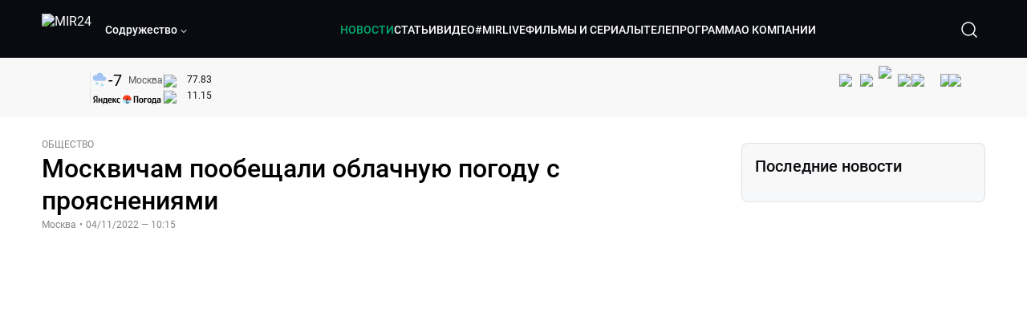

--- FILE ---
content_type: text/html; charset=utf-8
request_url: https://lite.mir24.tv/news/16529597/moskvicham-poobeshchali-oblachnuyu-pogodu-s-proyasneniyami
body_size: 46664
content:
<!DOCTYPE html><html lang="ru"><head><meta charSet="utf-8"/><meta http-equiv="X-UA-Compatible" content="IE=Edge"/><meta name="viewport" content="width=device-width, initial-scale=1"/><meta name="format-detection" content="telephone=no"/><link rel="icon" type="image/png" href="/favicon-96x96.png" sizes="96x96"/><link rel="icon" type="image/svg+xml" href="/favicon.svg"/><link rel="shortcut icon" href="/favicon.ico"/><link rel="apple-touch-icon" sizes="180x180" href="/apple-touch-icon.png"/><meta name="apple-mobile-web-app-title" content="Mir24TV"/><link rel="manifest" href="/site.webmanifest"/><script>window.yaContextCb = window.yaContextCb || []</script><script src="https://yandex.ru/ads/system/context.js" async=""></script><title>Москвичам пообещали облачную погоду с прояснениями</title><link rel="canonical" href="https://mir24.tv/news/16529597/moskvicham-poobeshchali-oblachnuyu-pogodu-s-proyasneniyami"/><meta property="og:title" content="Москвичам пообещали облачную погоду с прояснениями"/><meta name="twitter:title" content="Москвичам пообещали облачную погоду с прояснениями"/><meta property="og:type" content="website"/><meta property="og:site_name" content="МИР 24"/><meta property="og:url" content="https://mir24.tv/news/16529597/moskvicham-poobeshchali-oblachnuyu-pogodu-s-proyasneniyami"/><meta property="og:locale" content="ru_Ru"/><meta name="description" content="&lt;p style=&quot;margin-left:0cm; margin-right:0cm&quot;&gt;Облачная погода с прояснениями ожидает москвичей сегодня, в День народного единства, сообщает центр погоды «Фобос».   &lt;p style=&quot;margin-left:0cm; margin-right:0cm&quot;&gt;В течение дня синоптики прогнозируют небольшой снег и до плюс одного градуса."/><meta property="og:description" content="&lt;p style=&quot;margin-left:0cm; margin-right:0cm&quot;&gt;Облачная погода с прояснениями ожидает москвичей сегодня, в День народного единства, сообщает центр погоды «Фобос».   &lt;p style=&quot;margin-left:0cm; margin-right:0cm&quot;&gt;В течение дня синоптики прогнозируют небольшой снег и до плюс одного градуса."/><meta name="twitter:description" content="&lt;p style=&quot;margin-left:0cm; margin-right:0cm&quot;&gt;Облачная погода с прояснениями ожидает москвичей сегодня, в День народного единства, сообщает центр погоды «Фобос».   &lt;p style=&quot;margin-left:0cm; margin-right:0cm&quot;&gt;В течение дня синоптики прогнозируют небольшой снег и до плюс одного градуса."/><meta property="og:image" content="https://images.mir24.tv/3lKeHt5mDQFDZsSivbSakZq0fgr4hodqyFp5dM55nyE/q:95/w:865/h:500/c:1200:706:nowe:97:0/rt:fill-down/czM6Ly9taXIyNC10di9tZWRpYS9BcnRpY2xlL2ltYWdlL2Q2ZDY4NWVjLTMzZDctNTg0ZS04N2M0LTI5MGY4YjQ4NTk5MC82MDdkNDIwMjA2OTg5ODc3N2Q5ZjdkMjQ5NGFmMWY1OTA2YTI5NmE1ODllNmJkY2UzMTk2MDYxMTljMDEzZmU3LmpwZw.jpg"/><meta property="og:image:secure_url" content="https://images.mir24.tv/3lKeHt5mDQFDZsSivbSakZq0fgr4hodqyFp5dM55nyE/q:95/w:865/h:500/c:1200:706:nowe:97:0/rt:fill-down/czM6Ly9taXIyNC10di9tZWRpYS9BcnRpY2xlL2ltYWdlL2Q2ZDY4NWVjLTMzZDctNTg0ZS04N2M0LTI5MGY4YjQ4NTk5MC82MDdkNDIwMjA2OTg5ODc3N2Q5ZjdkMjQ5NGFmMWY1OTA2YTI5NmE1ODllNmJkY2UzMTk2MDYxMTljMDEzZmU3LmpwZw.jpg"/><meta property="og:image:width" content="1200"/><meta property="og:image:height" content="630"/><meta property="og:image:type" content="image/jpeg"/><meta property="og:image" content="https://images.mir24.tv/3lKeHt5mDQFDZsSivbSakZq0fgr4hodqyFp5dM55nyE/q:95/w:865/h:500/c:1200:706:nowe:97:0/rt:fill-down/czM6Ly9taXIyNC10di9tZWRpYS9BcnRpY2xlL2ltYWdlL2Q2ZDY4NWVjLTMzZDctNTg0ZS04N2M0LTI5MGY4YjQ4NTk5MC82MDdkNDIwMjA2OTg5ODc3N2Q5ZjdkMjQ5NGFmMWY1OTA2YTI5NmE1ODllNmJkY2UzMTk2MDYxMTljMDEzZmU3LmpwZw.jpg"/><meta property="og:image:secure_url" content="https://images.mir24.tv/3lKeHt5mDQFDZsSivbSakZq0fgr4hodqyFp5dM55nyE/q:95/w:865/h:500/c:1200:706:nowe:97:0/rt:fill-down/czM6Ly9taXIyNC10di9tZWRpYS9BcnRpY2xlL2ltYWdlL2Q2ZDY4NWVjLTMzZDctNTg0ZS04N2M0LTI5MGY4YjQ4NTk5MC82MDdkNDIwMjA2OTg5ODc3N2Q5ZjdkMjQ5NGFmMWY1OTA2YTI5NmE1ODllNmJkY2UzMTk2MDYxMTljMDEzZmU3LmpwZw.jpg"/><meta property="og:image:width" content="300"/><meta property="og:image:height" content="300"/><meta property="og:image:type" content="image/jpeg"/><meta name="twitter:card" content="summary"/><meta property="twitter:image" content="https://images.mir24.tv/3lKeHt5mDQFDZsSivbSakZq0fgr4hodqyFp5dM55nyE/q:95/w:865/h:500/c:1200:706:nowe:97:0/rt:fill-down/czM6Ly9taXIyNC10di9tZWRpYS9BcnRpY2xlL2ltYWdlL2Q2ZDY4NWVjLTMzZDctNTg0ZS04N2M0LTI5MGY4YjQ4NTk5MC82MDdkNDIwMjA2OTg5ODc3N2Q5ZjdkMjQ5NGFmMWY1OTA2YTI5NmE1ODllNmJkY2UzMTk2MDYxMTljMDEzZmU3LmpwZw.jpg"/><meta property="vk:image" content="https://images.mir24.tv/3lKeHt5mDQFDZsSivbSakZq0fgr4hodqyFp5dM55nyE/q:95/w:865/h:500/c:1200:706:nowe:97:0/rt:fill-down/czM6Ly9taXIyNC10di9tZWRpYS9BcnRpY2xlL2ltYWdlL2Q2ZDY4NWVjLTMzZDctNTg0ZS04N2M0LTI5MGY4YjQ4NTk5MC82MDdkNDIwMjA2OTg5ODc3N2Q5ZjdkMjQ5NGFmMWY1OTA2YTI5NmE1ODllNmJkY2UzMTk2MDYxMTljMDEzZmU3LmpwZw.jpg"/><meta name="next-head-count" content="36"/><script type="application/ld+json">{"@context":"https://schema.org","@type":"WebSite","name":"МИР 24","alternateName":"Телеканал МИР","url":"https://lite.mir24.tv"}</script><script>
                window.__ANALYTICS_CONFIG__ = {
                  departmentYmId: undefined,
                  hostname: "lite.mir24.tv"
                };
              </script><link rel="preload" href="/_next/static/media/d0bc87a819730d23.p.ttf" as="font" type="font/ttf" crossorigin="anonymous"/><link rel="preload" href="/_next/static/media/9204c2aa0a88c808.p.ttf" as="font" type="font/ttf" crossorigin="anonymous"/><link rel="preload" href="/_next/static/media/c36a3fe042b96dc3.p.ttf" as="font" type="font/ttf" crossorigin="anonymous"/><link rel="preload" href="/_next/static/media/6ed32619a5671842.p.ttf" as="font" type="font/ttf" crossorigin="anonymous"/><link rel="preload" href="/_next/static/css/0ffd88f797fc8334.css" as="style"/><link rel="stylesheet" href="/_next/static/css/0ffd88f797fc8334.css" data-n-g=""/><noscript data-n-css=""></noscript><script defer="" nomodule="" src="/_next/static/chunks/polyfills-c67a75d1b6f99dc8.js"></script><script src="/_next/static/chunks/webpack-91e4d7af6dfda032.js" defer=""></script><script src="/_next/static/chunks/framework-73b8966a3c579ab0.js" defer=""></script><script src="/_next/static/chunks/main-9481aca25aefc541.js" defer=""></script><script src="/_next/static/chunks/pages/_app-5de9f66a3f1b505c.js" defer=""></script><script src="/_next/static/chunks/pages/news/%5Bid%5D/%5B%5B...slug%5D%5D-142f0c7dd868ac06.js" defer=""></script><script src="/_next/static/1gtIVTklPJleMV2oYWXjR/_buildManifest.js" defer=""></script><script src="/_next/static/1gtIVTklPJleMV2oYWXjR/_ssgManifest.js" defer=""></script><style id="__jsx-4153453739">:root{--font-main:'__myFont_b40ad6', '__myFont_Fallback_b40ad6'}</style><style id="__jsx-1336344249">#nprogress{pointer-events:none}#nprogress .bar{background:#00AB6C;position:fixed;z-index:1031;top:0;left:0;width:100%;height:2px}#nprogress .peg{display:block;position:absolute;right:0px;width:100px;height:100%;-webkit-box-shadow:0 0 10px #00AB6C,0 0 5px #00AB6C;-moz-box-shadow:0 0 10px #00AB6C,0 0 5px #00AB6C;box-shadow:0 0 10px #00AB6C,0 0 5px #00AB6C;opacity:1;-webkit-transform:rotate(3deg)translate(0px,-4px);-ms-transform:rotate(3deg)translate(0px,-4px);-moz-transform:rotate(3deg)translate(0px,-4px);-o-transform:rotate(3deg)translate(0px,-4px);transform:rotate(3deg)translate(0px,-4px)}.nprogress-custom-parent{overflow:hidden;position:relative}.nprogress-custom-parent #nprogress .bar{position:absolute}</style></head><body><div id="__next"><div class="banners_common"></div><div class="PullToRefresh_refresh__KEoCj"><div class="Toastify"></div><div class="jsx-4153453739 MainLayout_liveVideoPlayer__yNmOK"><div class="LiveVideoPlayer_LiveVideoPlayer__ColxU"><div class="LiveVideoPlayer_LiveVideoPlayer__preview__TQt4y"><img src="/img/live_preview.png" alt="on air preview"/></div></div></div><div class="SmallLiveVideoPlayer_SmallLiveVideoPlayer__3qssX"><div class="SmallLiveVideoPlayer_player__wrapper__pIM7z"><div class="SmallLiveVideoPlayer_player__Sn5a4 SmallLiveVideoPlayer_player_isVisible__JeAnG"><div class="SmallLiveVideoPlayer_player__cross__CZ5k_" role="button"><svg width="24" height="24" viewBox="0 0 24 24" fill="none" stroke="currentColor" xmlns="http://www.w3.org/2000/svg"><path d="M18 6L6 18" stroke="currentColor" stroke-width="2" stroke-linecap="round" stroke-linejoin="round"></path><path d="M6 6L18 18" stroke="currentColor" stroke-width="2" stroke-linecap="round" stroke-linejoin="round"></path></svg></div></div><div role="button" class="SmallLiveVideoPlayer_player__button__cQvP8">Прямой эфир</div></div></div><div class="PlayerModal_PlayerModal__DZ1TA"><div class="PlayerModal_PlayerModal__overlay__Iuw2J"><div class="PlayerModal_PlayerModal__cross__F2OKP"><svg width="32" height="32" viewBox="0 0 32 32" fill="none" xmlns="http://www.w3.org/2000/svg"><path d="M8 7L25 23.9706" stroke="white" stroke-width="2" stroke-linecap="round"></path><path d="M8 24L25 7.02944" stroke="white" stroke-width="2" stroke-linecap="round"></path></svg></div><div class="PlayerModal_content___n5oS"></div></div></div><div class="jsx-4153453739 "><header class="Header_header__Nzdkk Header_header_lite__QuK56"><nav><div class="Header_header__wrapper__X3KhY"><div class="Header_header__widget__J1wco"><a aria-label="Перейти на главную страницу Мир 24" href="/"><img src="https://images.mir24.tv/6H6QOcDxbmMdlLWafjexQe7xgKW5knk5ZdwXsapE9N0/czM6Ly9taXIyNC10di9tZWRpYS9TZXR0aW5nc0xvZ28vaW1hZ2UvMDE1MGViODktNjZjZi00YWJlLWI0Y2MtMjZiYTJiZTYwZWE4L2xvZ28uc3Zn.svg" class="Header_header__logo__l8XDc" alt="MIR24"/></a><div class="Header_header__departmentsDropdown___c6bd"><div class="Dropdown_dropdownContainer__meOf8"><div role="button" class="Dropdown_dropdownGroup__0PtYf DepartmentsDropdown_DepartmentsDropdown__udNrU undefined"><div class="DepartmentsDropdown_DepartmentsDropdown__title-wrap__MTAqq"><span class="DepartmentsDropdown_DepartmentsDropdown__title__nSpkn DepartmentsDropdown_DepartmentsDropdown__title-isDesktop__QSQ76">Содружество</span></div><div class="Dropdown_dropdownGroup__icon__wLGwl"><div class="DepartmentsDropdown_DepartmentsDropdown__arrowDown__fsuHN"><svg width="8px" height="8px" viewBox="0 0 16 16" fill="currentColor" xmlns="http://www.w3.org/2000/svg"><path fill="currentColor" fill-rule="evenodd" clip-rule="evenodd" d="M1.29289 4.29289C1.68342 3.90237 2.31658 3.90237 2.70711 4.29289L8 9.58579L13.2929 4.29289C13.6834 3.90237 14.3166 3.90237 14.7071 4.29289C15.0976 4.68342 15.0976 5.31658 14.7071 5.70711L8.70711 11.7071C8.31658 12.0976 7.68342 12.0976 7.29289 11.7071L1.29289 5.70711C0.902369 5.31658 0.902369 4.68342 1.29289 4.29289Z"></path></svg></div></div></div><div class="Dropdown_options__f4GOF DepartmentsDropdown_DepartmentsOptions__FxjvQ"></div></div></div></div><div class="Header_navigation__TZcb0"><nav class="HeaderNavigation_navigation__KjLdn"><div class="swiper HeaderNavigation_navigation__swiper__7lNXf"><div class="swiper-wrapper"><div class="swiper-slide"><div data-nav-page="news" class="HeaderNavigation_navigation__item__lvDUf HeaderNavigation_navigation__item_isActive__Q_WSA"><a href="/news">НОВОСТИ</a></div></div><div class="swiper-slide"><div data-nav-page="articles" class="HeaderNavigation_navigation__item__lvDUf"><a href="/articles">СТАТЬИ</a></div></div><div class="swiper-slide"><div data-nav-page="videos" class="HeaderNavigation_navigation__item__lvDUf"><a href="/videos">ВИДЕО</a></div></div><div class="swiper-slide"><div class="HeaderNavigation_navigation__item__lvDUf"><a href="/mirlive">#MIRLIVE</a></div></div><div class="swiper-slide"><div data-nav-page="films" class="HeaderNavigation_navigation__item__lvDUf"><a href="/films">ФИЛЬМЫ И СЕРИАЛЫ</a></div></div><div class="swiper-slide"><div data-nav-page="tvprogram" class="HeaderNavigation_navigation__item__lvDUf"><a href="/tvprogram">ТЕЛЕПРОГРАММА</a></div></div><div class="swiper-slide"><div data-nav-page="about" class="HeaderNavigation_navigation__item__lvDUf"><a href="/about/about_us">О КОМПАНИИ</a></div></div></div></div><div class="HeaderNavigation_navigation__shadow__BDGDg HeaderNavigation_navigation__shadow_left__AK3UQ HeaderNavigation_navigation__shadow_hidden__1jS2d"></div><div class="HeaderNavigation_navigation__shadow__BDGDg HeaderNavigation_navigation__shadow_right__0KS9s HeaderNavigation_navigation__shadow_hidden__1jS2d"></div><button class="HeaderNavigation_navigation__button__ry4h6 HeaderNavigation_navigation__button_prev__MEHc1 HeaderNavigation_navigation__button_hidden__4wDqh" type="button"><svg width="16" height="16" viewBox="0 0 16 16" fill="currentColor" xmlns="http://www.w3.org/2000/svg"><path fill="currentColor" fill-rule="evenodd" clip-rule="evenodd" d="M1.29289 4.29289C1.68342 3.90237 2.31658 3.90237 2.70711 4.29289L8 9.58579L13.2929 4.29289C13.6834 3.90237 14.3166 3.90237 14.7071 4.29289C15.0976 4.68342 15.0976 5.31658 14.7071 5.70711L8.70711 11.7071C8.31658 12.0976 7.68342 12.0976 7.29289 11.7071L1.29289 5.70711C0.902369 5.31658 0.902369 4.68342 1.29289 4.29289Z"></path></svg></button><button class="HeaderNavigation_navigation__button__ry4h6 HeaderNavigation_navigation__button_next____GWu HeaderNavigation_navigation__button_hidden__4wDqh" type="button"><svg width="16" height="16" viewBox="0 0 16 16" fill="currentColor" xmlns="http://www.w3.org/2000/svg"><path fill="currentColor" fill-rule="evenodd" clip-rule="evenodd" d="M1.29289 4.29289C1.68342 3.90237 2.31658 3.90237 2.70711 4.29289L8 9.58579L13.2929 4.29289C13.6834 3.90237 14.3166 3.90237 14.7071 4.29289C15.0976 4.68342 15.0976 5.31658 14.7071 5.70711L8.70711 11.7071C8.31658 12.0976 7.68342 12.0976 7.29289 11.7071L1.29289 5.70711C0.902369 5.31658 0.902369 4.68342 1.29289 4.29289Z"></path></svg></button></nav></div><div class="Header_header__search__GNeum"><div class="Header_liveWrap__uSR8Z"></div><div><button class="CollapsableSearchInput_close__1OaAM" aria-label="Закрыть форму поиска по сайту"><svg width="24" height="24" viewBox="0 0 24 24" fill="none" stroke="currentColor" xmlns="http://www.w3.org/2000/svg"><path d="M18 6L6 18" stroke="currentColor" stroke-width="2" stroke-linecap="round" stroke-linejoin="round"></path><path d="M6 6L18 18" stroke="currentColor" stroke-width="2" stroke-linecap="round" stroke-linejoin="round"></path></svg></button><button class="CollapsableSearchInput_search__cm01Y CollapsableSearchInput_search_isVisible__9_at2" aria-label="Открыть форму поиска по сайту"><svg width="40" height="40" viewBox="0 0 40 40" fill="none" xmlns="http://www.w3.org/2000/svg"><path d="M29 29L24.65 24.65M27 19C27 23.4183 23.4183 27 19 27C14.5817 27 11 23.4183 11 19C11 14.5817 14.5817 11 19 11C23.4183 11 27 14.5817 27 19Z" stroke="white" stroke-width="1.5" stroke-linecap="round" stroke-linejoin="round"></path></svg></button><div class="CollapsableSearchInput_CollapsableSearchInput__inputContainer__PI7dT"><input type="search" class="CollapsableSearchInput_CollapsableSearchInput__input__xmRHD" placeholder="Введите запрос" autoComplete="off" value=""/></div><div class="AutocompleteDropdown_wrap__YSnrZ CollapsableSearchInput_CollapsableSearchInput__autocompleteDropdown__du4l9"></div></div><button class="Header_burger__J39L4" aria-label="Открыкрыть мобильное меню"><div></div></button></div></div></nav></header><div class="Header_pageTitleWrap__4uZ6W"><div class="PageTitle_PageTitle__Y4Xn_"><div class="PageTitle_PageTitle__top__d6sPj PageTitle_PageTitle__top_withoutTitle__0D3ZB"><div class="PageTitle_PageTitle__top__right__uMN_1"><div class="Tags_Tags__1eE9R Tags_Tags_isHidden__MttJh"></div><ul class="Socials_socials__1E5AU"><li><a href="https://vk.com/mir24tv" target="_blank" rel="noopener noreferrer"><img alt="vk" src="https://images.mir24.tv/xzO2mXP0887pBA0yQ06cASYFsV5gA0_C6KTNFveqSIo/czM6Ly9taXIyNC10di9tZWRpYS9IZWFkZXJTb2NpYWwvaW1hZ2UvZDMxMGEzNmUtY2Q2Zi00MGE0LTk0YTUtZGYzNDM3Y2M5MjJhL3ZrLnN2Zw.svg" width="26" height="26" decoding="async" data-nimg="1" loading="lazy" style="color:transparent"/></a></li><li><a href="https://ok.ru/mir24tv" target="_blank" rel="noopener noreferrer"><img alt="ОК" src="https://images.mir24.tv/pwrd6uanUFU5N95dC5P1nGNdcsEGxsJnmuLzyn879FE/czM6Ly9taXIyNC10di9tZWRpYS9IZWFkZXJTb2NpYWwvaW1hZ2UvZmQxNjIzMWMtN2RhYS00NjZkLTgyYjUtODA1YTdlMDk3NGNjL29rLnN2Zw.svg" width="26" height="26" decoding="async" data-nimg="1" loading="lazy" style="color:transparent"/></a></li><li><a href="https://my.mail.ru/community/mir24.tv/" target="_blank" rel="noopener noreferrer"><img alt="Мой мир" src="https://images.mir24.tv/vhzv13z0F5v-6wUDURAygnDBpYogPu26hsHs7LdttG4/czM6Ly9taXIyNC10di9tZWRpYS9IZWFkZXJTb2NpYWwvaW1hZ2UvMjJiMTg3ZjQtYjI0OS00Y2JlLWIyNmMtOTY2YjUxNDc0N2VjL21tMi5zdmc.svg" width="26" height="26" decoding="async" data-nimg="1" loading="lazy" style="color:transparent"/></a></li><li><a href="https://dzen.ru/mir24tv?favid=3087" target="_blank" rel="noopener noreferrer"><img alt="Дзен" src="https://images.mir24.tv/FRZN3tn2AaLkkj82cCz0MzObbdxIKZvlBtuxR8cZcow/czM6Ly9taXIyNC10di9tZWRpYS9IZWFkZXJTb2NpYWwvaW1hZ2UvNjI4MTg5MGYtYjI3MC00YjAxLWJkZGYtZDNkYjk5ZWVjMGRiL3plbi5zdmc.svg" width="26" height="26" decoding="async" data-nimg="1" loading="lazy" style="color:transparent"/></a></li><li><a href="https://rutube.ru/channel/23901150/" target="_blank" rel="noopener noreferrer"><img alt="RuTube" src="https://images.mir24.tv/PFGMa8iKWEMHK1zGDOw7UrJEcmePoOAQiyoR3EtutKw/czM6Ly9taXIyNC10di9tZWRpYS9IZWFkZXJTb2NpYWwvaW1hZ2UvMWI3Mjc3NWMtMGI5ZC00ZDczLTkxYmQtMWQwNTU3ZjRkM2Q2L3J1dHViZS5zdmc.svg" width="26" height="26" decoding="async" data-nimg="1" loading="lazy" style="color:transparent"/></a></li><li><a href="https://max.ru/mir24tv" target="_blank" rel="noopener noreferrer"><img alt="MAX" src="https://images.mir24.tv/VTQzdl_g3-AAJ_ZjwAbL2sg-uBVSIhaPulvD_I3Z5P4/czM6Ly9taXIyNC10di9tZWRpYS9IZWFkZXJTb2NpYWwvaW1hZ2UvOTcyZGVjZGUtNWMyYi00ZDRiLThhYjEtNzRhMDA2OTI3MzVkL21heC5zdmc.svg" width="26" height="26" decoding="async" data-nimg="1" loading="lazy" style="color:transparent"/></a></li><li><a href="https://t.me/+TXi6c5FYgYB7yMKl" target="_blank" rel="noopener noreferrer"><img alt="Telegram" src="https://images.mir24.tv/NTZtohRIYpsk2-OAsh6MNhrO_3_Tag5syVlhdUjEsvw/czM6Ly9taXIyNC10di9tZWRpYS9IZWFkZXJTb2NpYWwvaW1hZ2UvZTc4NGFjMTMtZjFkNC00OWIyLTkxOWItMjFlMTIxZGY3YWU2L3RlbGVncmFtLnN2Zw.svg" width="26" height="26" decoding="async" data-nimg="1" loading="lazy" style="color:transparent"/></a></li></ul><div class="PageTitle_reverse__UXJxf"><div class="DoubleWidgetWrapper_widgets____OCO white"><div class="DoubleWidgetWrapper_widgets__widget__A4Pwv"><div class="clockWidget_empty__gdqkx"></div></div><span class="DoubleWidgetWrapper_widgets__line__GVYje"></span><div class="DoubleWidgetWrapper_widgets__widget__A4Pwv"><div class="weatherWidget_weather-widget__j_jPh"><div class="weatherWidget_weather-widget__weather__uU4S7"><img alt="weather icon" src="/img/weather_forecast/ovc_sn.svg" width="22" height="22" decoding="async" data-nimg="1" loading="lazy" style="color:transparent"/><span class="weatherWidget_weather-widget__weather__temperature__p70wp">-7</span></div><span class="weatherWidget_weather-widget__location__GBnIp">Москва</span><img alt="yandex weather icon" src="/img/weather_forecast/logo_weather_ru_indoor.svg" width="86" height="12" decoding="async" data-nimg="1" class="weatherWidget_weather-widget__logo__06npa" loading="lazy" style="color:transparent"/></div></div><span class="DoubleWidgetWrapper_widgets__line__GVYje"></span><div class="DoubleWidgetWrapper_widgets__widget__A4Pwv"><div class="CurrencysRatesWidget_wrap__ETN3_ white"><div class="CurrencysRatesWidget_item__VbAzj"><img alt="currencyUSD" src="https://images.mir24.tv/eaJaQk0s7miZkFXycXyuMhs1QwujB2bIZLmRpOj3J4c/q:95/czM6Ly9taXIyNC10di9tZWRpYS9DdXJyZW5jeS9mbGFnLzU2OGE2ZTM0LWUwMzQtNDBmMC04NjNlLTMyZGVhZDZlZGEwNC9GbGFnX29mX3RoZV9Vbml0ZWRfU3RhdGVzLTEuc3Zn.svg" width="22" height="16" decoding="async" data-nimg="1" class="CurrencysRatesWidget_item__currencyIcon__MDSeC" loading="lazy" style="color:transparent"/><p class="CurrencysRatesWidget_item__rate__oWAAE CurrencysRatesWidget_white__2_BIr">77.83</p><svg width="18" height="10" viewBox="0 0 18 10" fill="none" xmlns="http://www.w3.org/2000/svg" class="CurrencysRatesWidget_item__changingDynamicIcon__PwahE CurrencysRatesWidget_item__changingDynamicIcon_noChange__N_lyD"><path d="M17 5H1M1 5L5 1M1 5L5 9" stroke="#090B10" stroke-width="2" stroke-linecap="round" stroke-linejoin="round"></path></svg></div><div class="CurrencysRatesWidget_item__VbAzj"><img alt="currencyCNY" src="https://images.mir24.tv/V5rDIxGcYnl0_l5uHcGryHG1aiNYMBNukJKk7JTVDvk/q:95/czM6Ly9taXIyNC10di9tZWRpYS9DdXJyZW5jeS9mbGFnLzE3NThiNzFkLTM2YWEtNDliOC04YjE1LWU4NGU4MTZhNGVlZS9GbGFnX29mX3RoZV9QZW9wbGUnc19SZXB1YmxpY19vZl9DaGluYS5zdmc.svg" width="22" height="16" decoding="async" data-nimg="1" class="CurrencysRatesWidget_item__currencyIcon__MDSeC" loading="lazy" style="color:transparent"/><p class="CurrencysRatesWidget_item__rate__oWAAE CurrencysRatesWidget_white__2_BIr">11.15</p><svg width="18" height="10" viewBox="0 0 18 10" fill="none" xmlns="http://www.w3.org/2000/svg" class="CurrencysRatesWidget_item__changingDynamicIcon__PwahE CurrencysRatesWidget_item__changingDynamicIcon_noChange__N_lyD"><path d="M17 5H1M1 5L5 1M1 5L5 9" stroke="#090B10" stroke-width="2" stroke-linecap="round" stroke-linejoin="round"></path></svg></div></div></div></div></div></div><div class="PageTitle_actions__4cU3m"></div></div></div></div><div class="BurgerMenu_burgerMenu__XyAa1 BurgerMenu_burgerMenu_lite__oKmWv"><div class="BurgerMenu_widgetWrap__2KJXl"><div class="DoubleWidgetWrapper_widgets____OCO black BurgerMenu_widget__1qX9k"><div class="DoubleWidgetWrapper_widgets__widget__A4Pwv"><div class="clockWidget_empty__gdqkx"></div></div><span class="DoubleWidgetWrapper_widgets__line__GVYje"></span><div class="DoubleWidgetWrapper_widgets__widget__A4Pwv"><div class="weatherWidget_weather-widget__j_jPh"><div class="weatherWidget_weather-widget__weather__uU4S7"><img alt="weather icon" src="/img/weather_forecast/ovc_sn.svg" width="22" height="22" decoding="async" data-nimg="1" loading="lazy" style="color:transparent"/><span class="weatherWidget_weather-widget__weather__temperature__p70wp weatherWidget_black__Jo9ti">-7</span></div><span class="weatherWidget_weather-widget__location__GBnIp weatherWidget_weather-widget__location_isBlackTheme__t9DwN">Москва</span><img alt="yandex weather icon" src="/img/weather_forecast/logo_weather_ru_indoor_black.svg" width="86" height="12" decoding="async" data-nimg="1" class="weatherWidget_weather-widget__logo__06npa" loading="lazy" style="color:transparent"/></div></div><span class="DoubleWidgetWrapper_widgets__line__GVYje"></span><div class="DoubleWidgetWrapper_widgets__widget__A4Pwv"><div class="CurrencysRatesWidget_wrap__ETN3_ black"><div class="CurrencysRatesWidget_item__VbAzj"><img alt="currencyUSD" src="https://images.mir24.tv/eaJaQk0s7miZkFXycXyuMhs1QwujB2bIZLmRpOj3J4c/q:95/czM6Ly9taXIyNC10di9tZWRpYS9DdXJyZW5jeS9mbGFnLzU2OGE2ZTM0LWUwMzQtNDBmMC04NjNlLTMyZGVhZDZlZGEwNC9GbGFnX29mX3RoZV9Vbml0ZWRfU3RhdGVzLTEuc3Zn.svg" width="22" height="16" decoding="async" data-nimg="1" class="CurrencysRatesWidget_item__currencyIcon__MDSeC" loading="lazy" style="color:transparent"/><p class="CurrencysRatesWidget_item__rate__oWAAE CurrencysRatesWidget_black__yL_BC">77.83</p><svg width="18" height="10" viewBox="0 0 18 10" fill="none" xmlns="http://www.w3.org/2000/svg" class="CurrencysRatesWidget_item__changingDynamicIcon__PwahE CurrencysRatesWidget_item__changingDynamicIcon_noChange__N_lyD"><path d="M17 5H1M1 5L5 1M1 5L5 9" stroke="#090B10" stroke-width="2" stroke-linecap="round" stroke-linejoin="round"></path></svg></div><div class="CurrencysRatesWidget_item__VbAzj"><img alt="currencyCNY" src="https://images.mir24.tv/V5rDIxGcYnl0_l5uHcGryHG1aiNYMBNukJKk7JTVDvk/q:95/czM6Ly9taXIyNC10di9tZWRpYS9DdXJyZW5jeS9mbGFnLzE3NThiNzFkLTM2YWEtNDliOC04YjE1LWU4NGU4MTZhNGVlZS9GbGFnX29mX3RoZV9QZW9wbGUnc19SZXB1YmxpY19vZl9DaGluYS5zdmc.svg" width="22" height="16" decoding="async" data-nimg="1" class="CurrencysRatesWidget_item__currencyIcon__MDSeC" loading="lazy" style="color:transparent"/><p class="CurrencysRatesWidget_item__rate__oWAAE CurrencysRatesWidget_black__yL_BC">11.15</p><svg width="18" height="10" viewBox="0 0 18 10" fill="none" xmlns="http://www.w3.org/2000/svg" class="CurrencysRatesWidget_item__changingDynamicIcon__PwahE CurrencysRatesWidget_item__changingDynamicIcon_noChange__N_lyD"><path d="M17 5H1M1 5L5 1M1 5L5 9" stroke="#090B10" stroke-width="2" stroke-linecap="round" stroke-linejoin="round"></path></svg></div></div></div></div></div><div class="NavigationBurgerItem_NavigationBurgerItem__9XffW"><div><div class="NavigationBurgerItem_NavigationBurgerItem__item__4Tjs0"><a href="/news">НОВОСТИ</a></div><div class="NavigationBurgerItem_NavigationBurgerItem__sublinks_inner__8G4St"><ul class="NavigationBurgerItem_NavigationBurgerItem__sublinks___a35a"></ul></div></div><div><div class="NavigationBurgerItem_NavigationBurgerItem__item__4Tjs0"><a href="/articles">СТАТЬИ</a></div><div class="NavigationBurgerItem_NavigationBurgerItem__sublinks_inner__8G4St"><ul class="NavigationBurgerItem_NavigationBurgerItem__sublinks___a35a"></ul></div></div><div><div class="NavigationBurgerItem_NavigationBurgerItem__item__4Tjs0"><a href="/videos">ВИДЕО</a></div><div class="NavigationBurgerItem_NavigationBurgerItem__sublinks_inner__8G4St"><ul class="NavigationBurgerItem_NavigationBurgerItem__sublinks___a35a"></ul></div></div><div><div class="NavigationBurgerItem_NavigationBurgerItem__item__4Tjs0"><a href="/mirlive">#MIRLIVE</a></div><div class="NavigationBurgerItem_NavigationBurgerItem__sublinks_inner__8G4St"><ul class="NavigationBurgerItem_NavigationBurgerItem__sublinks___a35a"></ul></div></div><div><div class="NavigationBurgerItem_NavigationBurgerItem__item__4Tjs0"><a href="/films">ФИЛЬМЫ И СЕРИАЛЫ</a></div><div class="NavigationBurgerItem_NavigationBurgerItem__sublinks_inner__8G4St"><ul class="NavigationBurgerItem_NavigationBurgerItem__sublinks___a35a"></ul></div></div><div><div class="NavigationBurgerItem_NavigationBurgerItem__item__4Tjs0"><a href="/tvprogram">ТЕЛЕПРОГРАММА</a></div><div class="NavigationBurgerItem_NavigationBurgerItem__sublinks_inner__8G4St"><ul class="NavigationBurgerItem_NavigationBurgerItem__sublinks___a35a"></ul></div></div><div><div class="NavigationBurgerItem_NavigationBurgerItem__item__4Tjs0"><a href="/about">О КОМПАНИИ</a><div role="button"><svg width="16" height="16" viewBox="0 0 16 16" fill="currentColor" xmlns="http://www.w3.org/2000/svg"><path fill="currentColor" fill-rule="evenodd" clip-rule="evenodd" d="M1.29289 4.29289C1.68342 3.90237 2.31658 3.90237 2.70711 4.29289L8 9.58579L13.2929 4.29289C13.6834 3.90237 14.3166 3.90237 14.7071 4.29289C15.0976 4.68342 15.0976 5.31658 14.7071 5.70711L8.70711 11.7071C8.31658 12.0976 7.68342 12.0976 7.29289 11.7071L1.29289 5.70711C0.902369 5.31658 0.902369 4.68342 1.29289 4.29289Z"></path></svg></div></div><div class="NavigationBurgerItem_NavigationBurgerItem__sublinks_inner__8G4St"><ul class="NavigationBurgerItem_NavigationBurgerItem__sublinks___a35a"><li><a href="/news/[id]/about_us">О НАС</a></li><li><a href="/news/[id]/history">ИСТОРИЯ</a></li><li><a href="/news/[id]/management">РУКОВОДСТВО</a></li><li><a href="/news/[id]/news">НОВОСТИ</a></li><li><a href="/news/[id]/press_about_us">ПРЕССА О НАС</a></li><li><a href="/news/[id]/career">КАРЬЕРА</a></li><li><a href="/news/[id]/advertising">РЕКЛАМА</a></li><li><a href="/news/[id]/feedback">ОБРАТНАЯ СВЯЗЬ</a></li></ul></div></div><div class="NavigationBurgerItem_NavigationBurgerItem__item__4Tjs0"><a href="/live">Прямой эфир</a></div></div><ul class="TagsBlock_TagsBlock__YYKOB"><a href="/tag-news/kreshchenie">#<!-- -->КРЕЩЕНИЕ</a><a href="/tag-news/pogogda">#<!-- -->ПОГОДА В МИРЕ</a><a href="/tag-news/pamyat-serdca">#<!-- -->ПАМЯТЬ СЕРДЦА</a></ul><div class="BurgerMenu_burgerMenu__socialBlock__NRNBq"><ul class="SocialMedia_SocialMedia__networksList__tQ2nQ"><li class="SocialMedia_SocialMedia__networksItem__TdIxj"><a target="_blank" aria-label="Перейти на страницу  vk" href="https://vk.com/mir24tv"><img src="https://images.mir24.tv/yJ9sEjFAwzivI3bx_LH4uVDjvyQn3awukdkwEktSC1o/czM6Ly9taXIyNC10di9tZWRpYS9Gb290ZXJTb2NpYWwvaW1hZ2UvZmM0OWY0OTEtNWRiMy00OGM0LTk4YjEtMDY0MTEyNTNlMmI1L3ZrLnN2Zw.svg" alt="vk"/></a></li><li class="SocialMedia_SocialMedia__networksItem__TdIxj"><a target="_blank" aria-label="Перейти на страницу  MAX" href="https://max.ru/mir24tv"><img src="https://images.mir24.tv/AB5NI9UswZBwAAQj0A0KU-h2ZI9Ur83WDLisu8eMvt0/czM6Ly9taXIyNC10di9tZWRpYS9Gb290ZXJTb2NpYWwvaW1hZ2UvYjU2NTg1NjktMDk0My00YTE1LWEwNzktOTFkOGQ1MDk0OTIzL21heC5zdmc.svg" alt="MAX"/></a></li><li class="SocialMedia_SocialMedia__networksItem__TdIxj"><a target="_blank" aria-label="Перейти на страницу  ОК" href="https://ok.ru/mir24tv"><img src="https://images.mir24.tv/1DkqBfA22JxFrne75JuaSAcspPkA1KLynDFr30bdzZk/czM6Ly9taXIyNC10di9tZWRpYS9Gb290ZXJTb2NpYWwvaW1hZ2UvNmQ4MDIxOTUtNDg1ZS00OWNiLWEzOTEtMmU2YzU1NTJlZDZkL29rLnN2Zw.svg" alt="ОК"/></a></li><li class="SocialMedia_SocialMedia__networksItem__TdIxj"><a target="_blank" aria-label="Перейти на страницу  Мой мир" href="https://my.mail.ru/community/mir24.tv/"><img src="https://images.mir24.tv/tYuIi02qsWglOXVqa-JSGlBSXLiNca3L8DBiz_Kf7Nc/czM6Ly9taXIyNC10di9tZWRpYS9Gb290ZXJTb2NpYWwvaW1hZ2UvY2U4Y2U1YjgtMjJlMC00MmI4LWI0M2EtN2YzZDFmYTQzZGYwL21tMi5zdmc.svg" alt="Мой мир"/></a></li><li class="SocialMedia_SocialMedia__networksItem__TdIxj"><a target="_blank" aria-label="Перейти на страницу  Дзен" href="https://dzen.ru/mir24tv?favid=3087"><img src="https://images.mir24.tv/oUJfq1yxezs5u3zz6hq_mCzmRfIoiFpcR99zLe4mAuA/czM6Ly9taXIyNC10di9tZWRpYS9Gb290ZXJTb2NpYWwvaW1hZ2UvNmYyOGEyOWEtZTIzZC00MTcxLTgxOWUtYTAxNTMxZWE3MDQ0L3plbi5zdmc.svg" alt="Дзен"/></a></li><li class="SocialMedia_SocialMedia__networksItem__TdIxj"><a target="_blank" aria-label="Перейти на страницу  RuTube" href="https://rutube.ru/channel/23901150/"><img src="https://images.mir24.tv/k6ywLcUoizImoOBmMPu4eAwvBAfU9ax1M-sad05QBsA/czM6Ly9taXIyNC10di9tZWRpYS9Gb290ZXJTb2NpYWwvaW1hZ2UvMzk3M2M3NzEtOWY4Yy00YjljLWFhMmMtYzY4ZTI4NmQwODNlL3J1dHViZS5zdmc.svg" alt="RuTube"/></a></li><li class="SocialMedia_SocialMedia__networksItem__TdIxj"><a target="_blank" aria-label="Перейти на страницу  Telegram" href="https://t.me/+TXi6c5FYgYB7yMKl"><img src="https://images.mir24.tv/mOB473oGwDGwveY8W5nYeoHqynM6VC5-O6Kgrm7G_SI/czM6Ly9taXIyNC10di9tZWRpYS9Gb290ZXJTb2NpYWwvaW1hZ2UvMzEyNTg3ZTYtZDEwMC00YzdkLWI3NTEtNmEyYjBmNWI4ZmYwL3RlbGVncmFtLnN2Zw.svg" alt="Telegram"/></a></li></ul><ul class="Apps_Apps__appList__5rDYm"><li class="Apps_Apps__appItem__0mPDD"><a target="_blank" aria-label="Перейти на страницу  Google Play" href="/"><img src="https://images.mir24.tv/DagfOEcN7kkMyrz01yUtgPu1Y0DWJ45-6eXZPm9vol0/czM6Ly9taXIyNC10di9tZWRpYS9Gb290ZXJNb2JpbGUvaW1hZ2UvNmFiYTRkODktZDNjYS00Nzg4LTllODYtZTdmNWUwYzg5NWI1L2dvb2dsZV9wbGF5LnN2Zw.svg" alt="Google Play"/></a></li><li class="Apps_Apps__appItem__0mPDD"><a target="_blank" aria-label="Перейти на страницу  APP Store" href="/"><img src="https://images.mir24.tv/rSipqHTEEzINO_PEDe--DMCitpKBt7kqnfggcTHIszw/czM6Ly9taXIyNC10di9tZWRpYS9Gb290ZXJNb2JpbGUvaW1hZ2UvNjYyYjAwODUtMTU4NC00ZDIzLTlkYTMtODJiOWJlOTg3MWI1L2FwcF9zdG9yZS5zdmc.svg" alt="APP Store"/></a></li></ul></div><div class="BurgerMenu_filials__S53Fb"><div class="Dropdown_dropdownContainer__meOf8"><div role="button" class="Dropdown_dropdownGroup__0PtYf DepartmentsDropdown_DepartmentsDropdown__udNrU DepartmentsDropdown_DepartmentsDropdown_black__DARWZ"><div class="DepartmentsDropdown_DepartmentsDropdown__title-wrap__MTAqq"><span class="DepartmentsDropdown_DepartmentsDropdown__title__nSpkn">Содружество</span></div><div class="Dropdown_dropdownGroup__icon__wLGwl"></div></div><div class="Dropdown_options__f4GOF DepartmentsDropdown_DepartmentsOptions__FxjvQ Dropdown_options_isRelative__aVkOZ"></div></div></div></div><div role="button" class="BurgerMenu_burgerMenu__overlay__h8nsw"></div><main class="jsx-4153453739 "><div><div class="News_OneNewsPage__9_PvL"><div class="mainSection_MainSectionWrap__07_cK"><div class="mainSection_MainSection__qgkYv"><div class="mainSection_news__SpJI4"><div class="mainSection_news__body__K5MQF"><div class="mainSection_sectionTop__xmcgM mainSection_sectionTop_container__GY7sf"><span class="mainSection_news__category__gESta">ОБЩЕСТВО</span><ul class="mainSection_news__tags__W7jEy"></ul><h1 class="mainSection_news__title__BVU_H">Москвичам пообещали облачную погоду с прояснениями</h1><div class="mainSection_news__subTitle__K0U4D"><span><a class="mainSection_news__subTitle__geoTag__Q1SO8" href="/geoTag-news/moskva"><span>Москва</span></a></span> <span class="mainSection_news__subTitle__dot__Z_0Ko">•</span><span>04/11/2022 — 10:15</span></div></div><div class="mainSection_swiperWrap__7esA4"><div class="mainSection_shareTop__dsygk"><div class="InfoRowSocials_one-news__r1Kmm"><div><div class="InfoRowSocials_info-row-share__value__urRN1 InfoRowSocials_one-news-icons__m7Zld"><div role="button" class="InfoRowSocials_info-row-share__social-icon__wrapper___YxRC"><a href="https://t.me/share/url?url=https://mir24.tv/news/16529597/moskvicham-poobeshchali-oblachnuyu-pogodu-s-proyasneniyami" target="_blank" rel="noreferrer" aria-label="Перейти в  telegram"><svg width="40" height="40" viewBox="0 0 40 40" fill="none" xmlns="http://www.w3.org/2000/svg" class="InfoRowSocials_info-row-share__social-icon__H3XJK"><path d="M4 19.36C4 12.1193 4 8.49867 6.24933 6.24933C8.49867 4 12.12 4 19.36 4H20.64C27.8807 4 31.5013 4 33.7507 6.24933C36 8.49867 36 12.12 36 19.36V20.64C36 27.8807 36 31.5013 33.7507 33.7507C31.5013 36 27.88 36 20.64 36H19.36C12.1193 36 8.49867 36 6.24933 33.7507C4 31.5013 4 27.88 4 20.64L4 19.36Z" fill="#34AADF"></path><path d="M11.1035 19.5325C11.1035 19.5325 19.0645 16.2398 21.8255 15.0803C22.8839 14.6165 26.4733 13.1324 26.4733 13.1324C26.4733 13.1324 28.1299 12.4832 27.9918 14.06C27.9458 14.7093 27.5777 16.9818 27.2095 19.4398C26.6573 22.9181 26.0591 26.7211 26.0591 26.7211C26.0591 26.7211 25.9671 27.7878 25.1848 27.9733C24.4025 28.1588 23.114 27.324 22.8839 27.1385C22.6998 26.9994 19.4326 24.9123 18.2362 23.892C17.9141 23.6138 17.5459 23.0573 18.2822 22.408C19.9388 20.8775 21.9175 18.976 23.114 17.7702C23.6662 17.2137 24.2184 15.9151 21.9175 17.4919C18.6504 19.7644 15.4292 21.8978 15.4292 21.8978C15.4292 21.8978 14.6929 22.3616 13.3124 21.9442C11.9318 21.5268 10.3212 20.9703 10.3212 20.9703C10.3212 20.9703 9.21686 20.2746 11.1035 19.5325Z" fill="white"></path></svg></a></div><div role="button" class="InfoRowSocials_info-row-share__social-icon__wrapper___YxRC"><a href="https://api.whatsapp.com/send?text=Москвичам пообещали облачную погоду с прояснениями%20https://mir24.tv/news/16529597/moskvicham-poobeshchali-oblachnuyu-pogodu-s-proyasneniyami" target="_blank" rel="noreferrer" aria-label="Перейти в  whatsapp"><svg width="40" height="40" viewBox="0 0 40 40" fill="none" xmlns="http://www.w3.org/2000/svg" class="InfoRowSocials_info-row-share__social-icon__H3XJK"><path d="M4 19.36C4 12.1193 4 8.49867 6.24933 6.24933C8.49867 4 12.12 4 19.36 4H20.64C27.8807 4 31.5013 4 33.7507 6.24933C36 8.49867 36 12.12 36 19.36V20.64C36 27.8807 36 31.5013 33.7507 33.7507C31.5013 36 27.88 36 20.64 36H19.36C12.1193 36 8.49867 36 6.24933 33.7507C4 31.5013 4 27.88 4 20.64L4 19.36Z" fill="#44D84F"></path><g clip-path="url(#clip0_9926_168922)"><path fill-rule="evenodd" clip-rule="evenodd" d="M27.94 12.0518C25.966 10.0849 23.3409 9.00111 20.544 9C14.7812 9 10.0909 13.6678 10.0886 19.4053C10.0879 21.2393 10.5693 23.0296 11.4842 24.6076L10.001 30L15.5435 28.553C17.0706 29.382 18.79 29.8188 20.5398 29.8196H20.5441C26.3064 29.8196 30.997 25.1512 30.9994 19.4136C31.0005 16.6331 29.914 14.0187 27.94 12.0518ZM20.5441 28.062H20.5406C18.9813 28.0614 17.4518 27.6445 16.1176 26.8565L15.8003 26.669L12.5113 27.5277L13.3892 24.3361L13.1826 24.0089C12.3127 22.6318 11.8532 21.0402 11.8539 19.406C11.8558 14.6372 15.7542 10.7575 20.5476 10.7575C22.8687 10.7584 25.0506 11.6592 26.6913 13.294C28.332 14.9288 29.235 17.1019 29.2341 19.4129C29.2321 24.1821 25.3338 28.062 20.5441 28.062ZM25.3108 21.5844C25.0495 21.4543 23.7652 20.8252 23.5257 20.7384C23.2862 20.6517 23.1121 20.6083 22.9379 20.8686C22.7638 21.1289 22.2631 21.7146 22.1107 21.8881C21.9583 22.0616 21.8059 22.0833 21.5447 21.9532C21.2834 21.823 20.4417 21.5485 19.4438 20.6626C18.6673 19.9733 18.1429 19.1217 17.9905 18.8614C17.8381 18.6011 17.9743 18.4604 18.1051 18.3308C18.2226 18.2143 18.3663 18.0271 18.497 17.8752C18.6276 17.7234 18.6711 17.615 18.7582 17.4415C18.8453 17.2679 18.8017 17.1161 18.7364 16.9859C18.6711 16.8558 18.1487 15.576 17.9309 15.0554C17.7189 14.5484 17.5035 14.617 17.3432 14.609C17.1909 14.6015 17.0166 14.5999 16.8425 14.5999C16.6683 14.5999 16.3853 14.665 16.1458 14.9252C15.9064 15.1856 15.2315 15.8146 15.2315 17.0944C15.2315 18.3742 16.1676 19.6105 16.2982 19.7841C16.4288 19.9576 18.1404 22.5839 20.761 23.7102C21.3843 23.978 21.8709 24.138 22.2503 24.2579C22.8761 24.4557 23.4456 24.4278 23.8958 24.3609C24.3977 24.2862 25.4414 23.7319 25.6591 23.1245C25.8768 22.5171 25.8768 21.9966 25.8115 21.8881C25.7462 21.7797 25.572 21.7146 25.3108 21.5844Z" fill="white"></path></g><defs><clipPath id="clip0_9926_168922"><rect width="21" height="21" fill="white" transform="translate(10 9)"></rect></clipPath></defs></svg></a></div><div role="button" class="InfoRowSocials_info-row-share__social-icon__wrapper___YxRC"><a href="viber://forward?text=Москвичам пообещали облачную погоду с прояснениями%20https://mir24.tv/news/16529597/moskvicham-poobeshchali-oblachnuyu-pogodu-s-proyasneniyami" target="_blank" rel="noreferrer" aria-label="Перейти в  viber"><svg width="40" height="40" viewBox="0 0 40 40" fill="none" xmlns="http://www.w3.org/2000/svg" class="InfoRowSocials_info-row-share__social-icon__H3XJK"><path d="M4 19.36C4 12.1193 4 8.49867 6.24933 6.24933C8.49867 4 12.12 4 19.36 4H20.64C27.8807 4 31.5013 4 33.7507 6.24933C36 8.49867 36 12.12 36 19.36V20.64C36 27.8807 36 31.5013 33.7507 33.7507C31.5013 36 27.88 36 20.64 36H19.36C12.1193 36 8.49867 36 6.24933 33.7507C4 31.5013 4 27.88 4 20.64L4 19.36Z" fill="#7C529E"></path><path d="M24.7671 28C26.0156 28 27.4723 26.8428 27.8884 25.6856C28.3046 24.5965 27.4723 24.12 26.7786 23.5755C26.2931 23.167 25.7382 22.8267 25.2526 22.4863C24.2122 21.7376 23.2411 21.7376 22.4781 22.8948C22.0619 23.5755 21.4377 23.5755 20.8134 23.3032C19.0793 22.4863 17.6921 21.3292 16.8597 19.5593C16.5129 18.8106 16.5129 18.0618 17.3453 17.5172C17.7615 17.245 18.247 16.9046 18.1776 16.2239C18.1083 15.4071 16.0967 12.6162 15.2644 12.3439C14.9176 12.2078 14.5708 12.2078 14.2239 12.3439C12.3511 12.9566 11.5188 14.5222 12.2818 16.292C14.5014 21.7376 18.5244 25.4814 23.9347 27.7958C24.2816 27.9319 24.6284 27.9319 24.7671 28ZM20.7441 12.0036C20.4666 12.0716 19.8423 11.7994 19.8423 12.412C19.8423 12.8204 20.3279 12.7523 20.6747 12.8204C24.6284 13.433 26.5012 15.2709 26.9867 19.219C27.0561 19.5593 26.9174 20.1039 27.4029 20.172C27.9578 20.172 27.8191 19.6274 27.8191 19.2871C27.8884 15.5432 24.559 12.1397 20.7441 12.0036Z" fill="white"></path><path d="M25.8769 18.6063C25.8075 18.8786 26.0156 19.3551 25.5301 19.4231C24.9058 19.4912 25.0446 18.9466 24.9752 18.6063C24.559 16.2239 23.7267 15.3389 21.2296 14.7944C20.8828 14.7263 20.3279 14.7944 20.3972 14.2498C20.4666 13.7053 21.0215 13.9095 21.3683 13.9775C23.8654 14.2498 25.8769 16.2919 25.8769 18.6063Z" fill="white"></path><path d="M24.0043 18.198C24.0043 18.4702 24.0043 18.8106 23.5881 18.8787C23.3107 18.8787 23.1719 18.6745 23.1026 18.4022C23.0332 17.3811 22.4783 16.8366 21.4379 16.7004C21.1604 16.6324 20.8136 16.5643 20.9523 16.1559C21.0217 15.8836 21.2991 15.8836 21.5766 15.8836C22.7558 15.8155 24.0043 17.0408 24.0043 18.198Z" fill="white"></path></svg></a></div><div role="button" class="InfoRowSocials_info-row-share__social-icon__wrapper___YxRC"><a href="https://vk.com/share.php?url=https://mir24.tv/news/16529597/moskvicham-poobeshchali-oblachnuyu-pogodu-s-proyasneniyami" target="_blank" rel="noreferrer" aria-label="Перейти в  vk"><svg width="40" height="40" viewBox="0 0 40 40" fill="none" xmlns="http://www.w3.org/2000/svg" class="InfoRowSocials_info-row-share__social-icon__H3XJK"><path d="M4 19.36C4 12.1193 4 8.49867 6.24933 6.24933C8.49867 4 12.12 4 19.36 4H20.64C27.8807 4 31.5013 4 33.7507 6.24933C36 8.49867 36 12.12 36 19.36V20.64C36 27.8807 36 31.5013 33.7507 33.7507C31.5013 36 27.88 36 20.64 36H19.36C12.1193 36 8.49867 36 6.24933 33.7507C4 31.5013 4 27.88 4 20.64L4 19.36Z" fill="#0077FF"></path><path d="M20.9825 27C13.466 27 9.17864 22.1201 9 14H12.7651C12.8888 19.96 15.6646 22.4845 17.8632 23.005V14H21.4085V19.1401C23.5796 18.9189 25.8607 16.5766 26.6302 14H30.1755C29.5846 17.1752 27.1112 19.5175 25.3523 20.4805C27.1112 21.2613 29.9282 23.3043 31 27H27.0974C26.2592 24.5275 24.1705 22.6146 21.4085 22.3544V27H20.9825Z" fill="white"></path></svg></a></div><div role="button" class="InfoRowSocials_info-row-share__social-icon__wrapper___YxRC"><a href="https://connect.ok.ru/dk?st.cmd=WidgetSharePreview&amp;st.shareUrl=https://mir24.tv/news/16529597/moskvicham-poobeshchali-oblachnuyu-pogodu-s-proyasneniyami" target="_blank" rel="noreferrer" aria-label="Перейти в  odnoklassniki"><svg width="40" height="40" viewBox="0 0 40 40" fill="none" xmlns="http://www.w3.org/2000/svg" class="InfoRowSocials_info-row-share__social-icon__H3XJK"><path d="M4 19.36C4 12.1193 4 8.49867 6.24933 6.24933C8.49867 4 12.12 4 19.36 4H20.64C27.8807 4 31.5013 4 33.7507 6.24933C36 8.49867 36 12.12 36 19.36V20.64C36 27.8807 36 31.5013 33.7507 33.7507C31.5013 36 27.88 36 20.64 36H19.36C12.1193 36 8.49867 36 6.24933 33.7507C4 31.5013 4 27.88 4 20.64L4 19.36Z" fill="#EB722E"></path><path d="M19.9999 13.0251C21.2207 13.0251 22.2137 13.9837 22.2137 15.1622C22.2137 16.3398 21.2204 17.2984 19.9999 17.2984C18.7798 17.2984 17.7865 16.3398 17.7865 15.1622C17.7863 13.9835 18.7801 13.0251 19.9999 13.0251ZM19.9999 20.322C22.9487 20.322 25.3469 18.0077 25.3469 15.1622C25.3469 12.3153 22.949 10 19.9999 10C17.0512 10 14.6528 12.3155 14.6528 15.1622C14.6528 18.0077 17.0512 20.322 19.9999 20.322ZM22.163 24.5323C23.263 24.2905 24.3127 23.8709 25.2678 23.2913C25.6194 23.0777 25.8687 22.7381 25.9609 22.3471C26.0531 21.9561 25.9807 21.5457 25.7594 21.2063C25.65 21.038 25.5073 20.8923 25.3395 20.7773C25.1717 20.6624 24.9821 20.5805 24.7815 20.5363C24.5808 20.4922 24.3732 20.4866 24.1703 20.52C23.9675 20.5534 23.7735 20.6251 23.5993 20.7309C21.4088 22.0604 18.5894 22.0594 16.4006 20.7309C16.2265 20.625 16.0325 20.5534 15.8297 20.52C15.6269 20.4865 15.4192 20.4921 15.2186 20.5362C15.018 20.5804 14.8284 20.6623 14.6606 20.7773C14.4928 20.8922 14.3501 21.038 14.2408 21.2063C14.0195 21.5456 13.9469 21.9559 14.039 22.3469C14.131 22.7379 14.3802 23.0776 14.7317 23.2913C15.6867 23.8707 16.7362 24.2902 17.8359 24.5323L14.8468 27.4183C14.5531 27.702 14.3881 28.0867 14.3882 28.4878C14.3883 28.8888 14.5534 29.2735 14.8472 29.5571C15.1411 29.8406 15.5396 29.9999 15.9551 29.9998C16.3705 29.9997 16.769 29.8403 17.0627 29.5567L19.9993 26.7213L22.9377 29.5569C23.083 29.6974 23.2556 29.8088 23.4455 29.8848C23.6355 29.9609 23.8391 30 24.0447 30C24.2503 30 24.4539 29.9609 24.6438 29.8848C24.8338 29.8088 25.0063 29.6974 25.1516 29.5569C25.2973 29.4167 25.4129 29.2501 25.4918 29.0666C25.5707 28.8832 25.6113 28.6865 25.6113 28.4879C25.6113 28.2892 25.5707 28.0926 25.4918 27.9091C25.4129 27.7257 25.2973 27.559 25.1516 27.4188L22.163 24.5323Z" fill="white"></path></svg></a></div></div></div></div></div><div class="mainSection_news__image__container__MXtvc"><div class="mainSection_news__image__tkN2u"><div class="swiper"><div class="swiper-wrapper"><div class="swiper-slide"><div class="mainSection_news__image__swiperSlide__2RI99"><picture><source type="image/webp" media="(min-width: 1113px)" srcSet="[data-uri], [data-uri] 2x"/><source media="(min-width: 1113px)" srcSet="[data-uri], [data-uri] 2x"/><source type="image/webp" media="(min-width: 501px)" srcSet="[data-uri], [data-uri] 2x"/><source media="(min-width: 501px)" srcSet="[data-uri], [data-uri] 2x"/><source type="image/webp" media="(max-width: 500px)" srcSet="[data-uri], [data-uri] 2x"/><source media="(max-width: 500px)" srcSet="[data-uri], [data-uri] 2x"/><img class="image" src="[data-uri]" srcSet="[data-uri] 2x" crossorigin="" alt="Фото: Алан Кациев (МТРК «Мир») &amp;quot;«Мир 24»&amp;quot;:http://mir24.tv/, облака, небо" title="Фото: Алан Кациев (МТРК «Мир») &amp;quot;«Мир 24»&amp;quot;:http://mir24.tv/, облака, небо" style="filter:none"/></picture><div class="mainSection_news__image__subImage__F_6qr"><span>Фото:<!-- --> <a class="mainSection_news__image__subImage__copyright__gnR6Y" href="https://mir24.tv/">МТРК «Мир»</a>/<!-- --> <span class="mainSection_news__image__subImage__copyright__gnR6Y">Алан Кациев</span></span></div></div></div><div class="swiper-slide"><div class="mainSection_news__image__swiperSlide__2RI99"><picture><source type="image/webp" media="(min-width: 1113px)" srcSet="[data-uri], [data-uri] 2x"/><source media="(min-width: 1113px)" srcSet="[data-uri], [data-uri] 2x"/><source type="image/webp" media="(min-width: 501px)" srcSet="[data-uri], [data-uri] 2x"/><source media="(min-width: 501px)" srcSet="[data-uri], [data-uri] 2x"/><source type="image/webp" media="(max-width: 500px)" srcSet="[data-uri], [data-uri] 2x"/><source media="(max-width: 500px)" srcSet="[data-uri], [data-uri] 2x"/><img class="image" src="[data-uri]" srcSet="[data-uri] 2x" crossorigin="" alt="Фото: Алан Кациев (МТРК «Мир») &amp;quot;«Мир 24»&amp;quot;:http://mir24.tv/, облака, небо" title="Фото: Алан Кациев (МТРК «Мир») &amp;quot;«Мир 24»&amp;quot;:http://mir24.tv/, облака, небо" style="filter:none"/></picture><div class="mainSection_news__image__subImage__F_6qr"><span>Фото:<!-- --> <a class="mainSection_news__image__subImage__copyright__gnR6Y" href="https://mir24.tv/">МТРК «Мир»</a>/<!-- --> <span class="mainSection_news__image__subImage__copyright__gnR6Y">Алан Кациев</span></span></div></div></div><div class="swiper-slide"><div class="mainSection_news__image__swiperSlide__2RI99"><picture><source type="image/webp" media="(min-width: 1113px)" srcSet="[data-uri], [data-uri] 2x"/><source media="(min-width: 1113px)" srcSet="[data-uri], [data-uri] 2x"/><source type="image/webp" media="(min-width: 501px)" srcSet="[data-uri], [data-uri] 2x"/><source media="(min-width: 501px)" srcSet="[data-uri], [data-uri] 2x"/><source type="image/webp" media="(max-width: 500px)" srcSet="[data-uri], [data-uri] 2x"/><source media="(max-width: 500px)" srcSet="[data-uri], [data-uri] 2x"/><img class="image" src="[data-uri]" srcSet="[data-uri] 2x" crossorigin="" alt="Фото: Алан Кациев (МТРК «Мир») &amp;quot;«Мир 24»&amp;quot;:http://mir24.tv/, облака, небо" title="Фото: Алан Кациев (МТРК «Мир») &amp;quot;«Мир 24»&amp;quot;:http://mir24.tv/, облака, небо" style="filter:none"/></picture><div class="mainSection_news__image__subImage__F_6qr"><span>Фото:<!-- --> <a class="mainSection_news__image__subImage__copyright__gnR6Y" href="https://mir24.tv/">МТРК «Мир»</a>/<!-- --> <span class="mainSection_news__image__subImage__copyright__gnR6Y">Алан Кациев</span></span></div></div></div></div></div></div></div></div><div class="mainSection_contentWrap__wxkS6"><div class="mainSection_news__content__OHN5I"><p style="margin-left:0cm;margin-right:0cm">Облачная погода с прояснениями ожидает москвичей сегодня, в День народного единства, сообщает центр погоды «Фобос».</p>  <p style="margin-left:0cm;margin-right:0cm">В течение дня синоптики прогнозируют небольшой снег и до плюс одного градуса. Будет дуть слабый северный ветер с порывами до шести метров в секунду. Атмосферное давление в норме.</p>  <p style="margin-left:0cm;margin-right:0cm">Ранее научный руководитель Гидрометцентра страны Роман Вильфанд сказал, что <a href="https://mir24.tv/news/16529366/vilfand-poobeshchal-moskvicham-izmenchivuyu-zimu" target="_blank">зима</a> в центральной части России будет морознее предыдущей. Кроме того, погода будет изменчивой – будут частые оттепели и заметное понижение температуры – до 15-20 градусов мороза.</p></div></div></div></div><div class="mainSection_side__7wpyk"><div class="SidebarWidgets_wrap__5Acy8 mainSection_side__widgets__Ej4AO"><div class="SidebarWidgets_widgets__Rxl3f SidebarWidgets_widgets__wrap__qz3K6"><div class=""><div class="SwiperWidget_wrapper__Rb8DM"><div class="SwiperWidget_container__9ZeRQ"><div class="SwiperWidget_container__title__EPERQ"><h4><div class="LatestNews_title__fyVIZ"><a href="/news/list/all">Последние новости</a></div></h4><div class="SwiperWidget_container__btn_tablet__D9j7O SwiperWidget_container__btn_tablet_isBlack__sQRvO"></div></div><ul class="SwiperWidget_swiper__tOun_"></ul><div class="SwiperWidget_swiper__blurBlock__O_Ug_"></div></div><div class="SwiperWidget_container__btn_desktop__Ms6Xh SwiperWidget_container__btn_desktop_isBlack___LHxx"></div></div></div></div></div><div class="SideBanners_wrap__eL_7d SideBanners_scrollUp__73lFA"></div></div></div><div class="mainSection_sectionBottom__wrap__NdIua"><div class="mainSection_sectionBottom__A_3aS"><div class="mainSection_mainSectionFooter__Sc2pH"><div class="mainSection_personsInNews__M8FZw"><div class="mainSection_personsInNews__row__e58eg"><div class="mainSection_personsInNews__row__name__F5x4W">Автор:</div> <span class="mainSection_personsInNews__row__value__wlhYB"><span><a href="/person-news/6354">Ксения Фомченко</a></span></span></div><div class="mainSection_personsInNews__row__e58eg"><div class="mainSection_personsInNews__row__name__F5x4W">География:</div> <span class="mainSection_personsInNews__row__value__wlhYB"><span><a class="mainSection_news__subTitle__geoTag__Q1SO8" href="/geoTag-news/moskva"><span>Москва</span></a></span></span></div></div><section class="Reactions_news_reactions__JHGhS"><div class="Reactions_news_reactions__item__fMdCu"><div class="Reactions_news_reactions__item_emoji__uh5_9">👍🏻</div><div class="Reactions_news_reactions__item_count__WczTT">0</div></div><div class="Reactions_news_reactions__item__fMdCu"><div class="Reactions_news_reactions__item_emoji__uh5_9">😍</div><div class="Reactions_news_reactions__item_count__WczTT">0</div></div><div class="Reactions_news_reactions__item__fMdCu"><div class="Reactions_news_reactions__item_emoji__uh5_9">😆</div><div class="Reactions_news_reactions__item_count__WczTT">0</div></div><div class="Reactions_news_reactions__item__fMdCu"><div class="Reactions_news_reactions__item_emoji__uh5_9">😲</div><div class="Reactions_news_reactions__item_count__WczTT">0</div></div><div class="Reactions_news_reactions__item__fMdCu"><div class="Reactions_news_reactions__item_emoji__uh5_9">😢</div><div class="Reactions_news_reactions__item_count__WczTT">0</div></div></section></div><div class="mainSection_shareBottom__QUWac"><div class="InfoRowSocials_one-news__r1Kmm"><div class="InfoRowSocials_one-news_title__VJme4">Поделиться:</div><div><div class="InfoRowSocials_info-row-share__value__urRN1 InfoRowSocials_one-news-icons__m7Zld"><div role="button" class="InfoRowSocials_info-row-share__social-icon__wrapper___YxRC"><a href="https://t.me/share/url?url=https://mir24.tv/news/16529597/moskvicham-poobeshchali-oblachnuyu-pogodu-s-proyasneniyami" target="_blank" rel="noreferrer" aria-label="Перейти в  telegram"><svg width="40" height="40" viewBox="0 0 40 40" fill="none" xmlns="http://www.w3.org/2000/svg" class="InfoRowSocials_info-row-share__social-icon__H3XJK"><path d="M4 19.36C4 12.1193 4 8.49867 6.24933 6.24933C8.49867 4 12.12 4 19.36 4H20.64C27.8807 4 31.5013 4 33.7507 6.24933C36 8.49867 36 12.12 36 19.36V20.64C36 27.8807 36 31.5013 33.7507 33.7507C31.5013 36 27.88 36 20.64 36H19.36C12.1193 36 8.49867 36 6.24933 33.7507C4 31.5013 4 27.88 4 20.64L4 19.36Z" fill="#34AADF"></path><path d="M11.1035 19.5325C11.1035 19.5325 19.0645 16.2398 21.8255 15.0803C22.8839 14.6165 26.4733 13.1324 26.4733 13.1324C26.4733 13.1324 28.1299 12.4832 27.9918 14.06C27.9458 14.7093 27.5777 16.9818 27.2095 19.4398C26.6573 22.9181 26.0591 26.7211 26.0591 26.7211C26.0591 26.7211 25.9671 27.7878 25.1848 27.9733C24.4025 28.1588 23.114 27.324 22.8839 27.1385C22.6998 26.9994 19.4326 24.9123 18.2362 23.892C17.9141 23.6138 17.5459 23.0573 18.2822 22.408C19.9388 20.8775 21.9175 18.976 23.114 17.7702C23.6662 17.2137 24.2184 15.9151 21.9175 17.4919C18.6504 19.7644 15.4292 21.8978 15.4292 21.8978C15.4292 21.8978 14.6929 22.3616 13.3124 21.9442C11.9318 21.5268 10.3212 20.9703 10.3212 20.9703C10.3212 20.9703 9.21686 20.2746 11.1035 19.5325Z" fill="white"></path></svg></a></div><div role="button" class="InfoRowSocials_info-row-share__social-icon__wrapper___YxRC"><a href="https://api.whatsapp.com/send?text=Москвичам пообещали облачную погоду с прояснениями%20https://mir24.tv/news/16529597/moskvicham-poobeshchali-oblachnuyu-pogodu-s-proyasneniyami" target="_blank" rel="noreferrer" aria-label="Перейти в  whatsapp"><svg width="40" height="40" viewBox="0 0 40 40" fill="none" xmlns="http://www.w3.org/2000/svg" class="InfoRowSocials_info-row-share__social-icon__H3XJK"><path d="M4 19.36C4 12.1193 4 8.49867 6.24933 6.24933C8.49867 4 12.12 4 19.36 4H20.64C27.8807 4 31.5013 4 33.7507 6.24933C36 8.49867 36 12.12 36 19.36V20.64C36 27.8807 36 31.5013 33.7507 33.7507C31.5013 36 27.88 36 20.64 36H19.36C12.1193 36 8.49867 36 6.24933 33.7507C4 31.5013 4 27.88 4 20.64L4 19.36Z" fill="#44D84F"></path><g clip-path="url(#clip0_9926_168922)"><path fill-rule="evenodd" clip-rule="evenodd" d="M27.94 12.0518C25.966 10.0849 23.3409 9.00111 20.544 9C14.7812 9 10.0909 13.6678 10.0886 19.4053C10.0879 21.2393 10.5693 23.0296 11.4842 24.6076L10.001 30L15.5435 28.553C17.0706 29.382 18.79 29.8188 20.5398 29.8196H20.5441C26.3064 29.8196 30.997 25.1512 30.9994 19.4136C31.0005 16.6331 29.914 14.0187 27.94 12.0518ZM20.5441 28.062H20.5406C18.9813 28.0614 17.4518 27.6445 16.1176 26.8565L15.8003 26.669L12.5113 27.5277L13.3892 24.3361L13.1826 24.0089C12.3127 22.6318 11.8532 21.0402 11.8539 19.406C11.8558 14.6372 15.7542 10.7575 20.5476 10.7575C22.8687 10.7584 25.0506 11.6592 26.6913 13.294C28.332 14.9288 29.235 17.1019 29.2341 19.4129C29.2321 24.1821 25.3338 28.062 20.5441 28.062ZM25.3108 21.5844C25.0495 21.4543 23.7652 20.8252 23.5257 20.7384C23.2862 20.6517 23.1121 20.6083 22.9379 20.8686C22.7638 21.1289 22.2631 21.7146 22.1107 21.8881C21.9583 22.0616 21.8059 22.0833 21.5447 21.9532C21.2834 21.823 20.4417 21.5485 19.4438 20.6626C18.6673 19.9733 18.1429 19.1217 17.9905 18.8614C17.8381 18.6011 17.9743 18.4604 18.1051 18.3308C18.2226 18.2143 18.3663 18.0271 18.497 17.8752C18.6276 17.7234 18.6711 17.615 18.7582 17.4415C18.8453 17.2679 18.8017 17.1161 18.7364 16.9859C18.6711 16.8558 18.1487 15.576 17.9309 15.0554C17.7189 14.5484 17.5035 14.617 17.3432 14.609C17.1909 14.6015 17.0166 14.5999 16.8425 14.5999C16.6683 14.5999 16.3853 14.665 16.1458 14.9252C15.9064 15.1856 15.2315 15.8146 15.2315 17.0944C15.2315 18.3742 16.1676 19.6105 16.2982 19.7841C16.4288 19.9576 18.1404 22.5839 20.761 23.7102C21.3843 23.978 21.8709 24.138 22.2503 24.2579C22.8761 24.4557 23.4456 24.4278 23.8958 24.3609C24.3977 24.2862 25.4414 23.7319 25.6591 23.1245C25.8768 22.5171 25.8768 21.9966 25.8115 21.8881C25.7462 21.7797 25.572 21.7146 25.3108 21.5844Z" fill="white"></path></g><defs><clipPath id="clip0_9926_168922"><rect width="21" height="21" fill="white" transform="translate(10 9)"></rect></clipPath></defs></svg></a></div><div role="button" class="InfoRowSocials_info-row-share__social-icon__wrapper___YxRC"><a href="viber://forward?text=Москвичам пообещали облачную погоду с прояснениями%20https://mir24.tv/news/16529597/moskvicham-poobeshchali-oblachnuyu-pogodu-s-proyasneniyami" target="_blank" rel="noreferrer" aria-label="Перейти в  viber"><svg width="40" height="40" viewBox="0 0 40 40" fill="none" xmlns="http://www.w3.org/2000/svg" class="InfoRowSocials_info-row-share__social-icon__H3XJK"><path d="M4 19.36C4 12.1193 4 8.49867 6.24933 6.24933C8.49867 4 12.12 4 19.36 4H20.64C27.8807 4 31.5013 4 33.7507 6.24933C36 8.49867 36 12.12 36 19.36V20.64C36 27.8807 36 31.5013 33.7507 33.7507C31.5013 36 27.88 36 20.64 36H19.36C12.1193 36 8.49867 36 6.24933 33.7507C4 31.5013 4 27.88 4 20.64L4 19.36Z" fill="#7C529E"></path><path d="M24.7671 28C26.0156 28 27.4723 26.8428 27.8884 25.6856C28.3046 24.5965 27.4723 24.12 26.7786 23.5755C26.2931 23.167 25.7382 22.8267 25.2526 22.4863C24.2122 21.7376 23.2411 21.7376 22.4781 22.8948C22.0619 23.5755 21.4377 23.5755 20.8134 23.3032C19.0793 22.4863 17.6921 21.3292 16.8597 19.5593C16.5129 18.8106 16.5129 18.0618 17.3453 17.5172C17.7615 17.245 18.247 16.9046 18.1776 16.2239C18.1083 15.4071 16.0967 12.6162 15.2644 12.3439C14.9176 12.2078 14.5708 12.2078 14.2239 12.3439C12.3511 12.9566 11.5188 14.5222 12.2818 16.292C14.5014 21.7376 18.5244 25.4814 23.9347 27.7958C24.2816 27.9319 24.6284 27.9319 24.7671 28ZM20.7441 12.0036C20.4666 12.0716 19.8423 11.7994 19.8423 12.412C19.8423 12.8204 20.3279 12.7523 20.6747 12.8204C24.6284 13.433 26.5012 15.2709 26.9867 19.219C27.0561 19.5593 26.9174 20.1039 27.4029 20.172C27.9578 20.172 27.8191 19.6274 27.8191 19.2871C27.8884 15.5432 24.559 12.1397 20.7441 12.0036Z" fill="white"></path><path d="M25.8769 18.6063C25.8075 18.8786 26.0156 19.3551 25.5301 19.4231C24.9058 19.4912 25.0446 18.9466 24.9752 18.6063C24.559 16.2239 23.7267 15.3389 21.2296 14.7944C20.8828 14.7263 20.3279 14.7944 20.3972 14.2498C20.4666 13.7053 21.0215 13.9095 21.3683 13.9775C23.8654 14.2498 25.8769 16.2919 25.8769 18.6063Z" fill="white"></path><path d="M24.0043 18.198C24.0043 18.4702 24.0043 18.8106 23.5881 18.8787C23.3107 18.8787 23.1719 18.6745 23.1026 18.4022C23.0332 17.3811 22.4783 16.8366 21.4379 16.7004C21.1604 16.6324 20.8136 16.5643 20.9523 16.1559C21.0217 15.8836 21.2991 15.8836 21.5766 15.8836C22.7558 15.8155 24.0043 17.0408 24.0043 18.198Z" fill="white"></path></svg></a></div><div role="button" class="InfoRowSocials_info-row-share__social-icon__wrapper___YxRC"><a href="https://vk.com/share.php?url=https://mir24.tv/news/16529597/moskvicham-poobeshchali-oblachnuyu-pogodu-s-proyasneniyami" target="_blank" rel="noreferrer" aria-label="Перейти в  vk"><svg width="40" height="40" viewBox="0 0 40 40" fill="none" xmlns="http://www.w3.org/2000/svg" class="InfoRowSocials_info-row-share__social-icon__H3XJK"><path d="M4 19.36C4 12.1193 4 8.49867 6.24933 6.24933C8.49867 4 12.12 4 19.36 4H20.64C27.8807 4 31.5013 4 33.7507 6.24933C36 8.49867 36 12.12 36 19.36V20.64C36 27.8807 36 31.5013 33.7507 33.7507C31.5013 36 27.88 36 20.64 36H19.36C12.1193 36 8.49867 36 6.24933 33.7507C4 31.5013 4 27.88 4 20.64L4 19.36Z" fill="#0077FF"></path><path d="M20.9825 27C13.466 27 9.17864 22.1201 9 14H12.7651C12.8888 19.96 15.6646 22.4845 17.8632 23.005V14H21.4085V19.1401C23.5796 18.9189 25.8607 16.5766 26.6302 14H30.1755C29.5846 17.1752 27.1112 19.5175 25.3523 20.4805C27.1112 21.2613 29.9282 23.3043 31 27H27.0974C26.2592 24.5275 24.1705 22.6146 21.4085 22.3544V27H20.9825Z" fill="white"></path></svg></a></div><div role="button" class="InfoRowSocials_info-row-share__social-icon__wrapper___YxRC"><a href="https://connect.ok.ru/dk?st.cmd=WidgetSharePreview&amp;st.shareUrl=https://mir24.tv/news/16529597/moskvicham-poobeshchali-oblachnuyu-pogodu-s-proyasneniyami" target="_blank" rel="noreferrer" aria-label="Перейти в  odnoklassniki"><svg width="40" height="40" viewBox="0 0 40 40" fill="none" xmlns="http://www.w3.org/2000/svg" class="InfoRowSocials_info-row-share__social-icon__H3XJK"><path d="M4 19.36C4 12.1193 4 8.49867 6.24933 6.24933C8.49867 4 12.12 4 19.36 4H20.64C27.8807 4 31.5013 4 33.7507 6.24933C36 8.49867 36 12.12 36 19.36V20.64C36 27.8807 36 31.5013 33.7507 33.7507C31.5013 36 27.88 36 20.64 36H19.36C12.1193 36 8.49867 36 6.24933 33.7507C4 31.5013 4 27.88 4 20.64L4 19.36Z" fill="#EB722E"></path><path d="M19.9999 13.0251C21.2207 13.0251 22.2137 13.9837 22.2137 15.1622C22.2137 16.3398 21.2204 17.2984 19.9999 17.2984C18.7798 17.2984 17.7865 16.3398 17.7865 15.1622C17.7863 13.9835 18.7801 13.0251 19.9999 13.0251ZM19.9999 20.322C22.9487 20.322 25.3469 18.0077 25.3469 15.1622C25.3469 12.3153 22.949 10 19.9999 10C17.0512 10 14.6528 12.3155 14.6528 15.1622C14.6528 18.0077 17.0512 20.322 19.9999 20.322ZM22.163 24.5323C23.263 24.2905 24.3127 23.8709 25.2678 23.2913C25.6194 23.0777 25.8687 22.7381 25.9609 22.3471C26.0531 21.9561 25.9807 21.5457 25.7594 21.2063C25.65 21.038 25.5073 20.8923 25.3395 20.7773C25.1717 20.6624 24.9821 20.5805 24.7815 20.5363C24.5808 20.4922 24.3732 20.4866 24.1703 20.52C23.9675 20.5534 23.7735 20.6251 23.5993 20.7309C21.4088 22.0604 18.5894 22.0594 16.4006 20.7309C16.2265 20.625 16.0325 20.5534 15.8297 20.52C15.6269 20.4865 15.4192 20.4921 15.2186 20.5362C15.018 20.5804 14.8284 20.6623 14.6606 20.7773C14.4928 20.8922 14.3501 21.038 14.2408 21.2063C14.0195 21.5456 13.9469 21.9559 14.039 22.3469C14.131 22.7379 14.3802 23.0776 14.7317 23.2913C15.6867 23.8707 16.7362 24.2902 17.8359 24.5323L14.8468 27.4183C14.5531 27.702 14.3881 28.0867 14.3882 28.4878C14.3883 28.8888 14.5534 29.2735 14.8472 29.5571C15.1411 29.8406 15.5396 29.9999 15.9551 29.9998C16.3705 29.9997 16.769 29.8403 17.0627 29.5567L19.9993 26.7213L22.9377 29.5569C23.083 29.6974 23.2556 29.8088 23.4455 29.8848C23.6355 29.9609 23.8391 30 24.0447 30C24.2503 30 24.4539 29.9609 24.6438 29.8848C24.8338 29.8088 25.0063 29.6974 25.1516 29.5569C25.2973 29.4167 25.4129 29.2501 25.4918 29.0666C25.5707 28.8832 25.6113 28.6865 25.6113 28.4879C25.6113 28.2892 25.5707 28.0926 25.4918 27.9091C25.4129 27.7257 25.2973 27.559 25.1516 27.4188L22.163 24.5323Z" fill="white"></path></svg></a></div></div></div></div></div></div></div></div><div></div><div class="News_StoriesSection__dQP0z"><div class="News_StoriesSection__wrap__BfHys"><div class="StoryNews_StoryNews__top__Hypom"><h3 class="StoryNews_StoryNews__top__plot__Lnepr">Сюжет</h3><a href="/story/3831609"><span class="StoryNews_StoryNews__top__title__PGolu">Природные катаклизмы</span></a></div><div class="StoryNews_StoryNews__list__343fC"><div class="StoryNews_storyItem__wlSMA StoryNews_storyItem_withBorderBottom__XmQzv"><a class="NewsCard_link__XKwZm" href="/news/16618496/ploshad-degradirovavshih-pochv-na-zemle-prevysila-territoriyu-antarktidy"><div class="NewsCardOut_NewsCardOut__l2nlx StoryNews_StoryNews__newsCard__ZKSsU NewsCardOut_NewsCardOut_little__Ytm2x NewsCardOut_white___HjeF"><div class="NewsCardOut_NewsCardOut__image__YXveP NewsCardOut_NewsCardOut__image_little__jtnzH"><picture><source type="image/webp" media="(min-width: 1113px)" srcSet="[data-uri], [data-uri] 2x"/><source media="(min-width: 1113px)" srcSet="[data-uri], [data-uri] 2x"/><source type="image/webp" media="(min-width: 501px)" srcSet="[data-uri], [data-uri] 2x"/><source media="(min-width: 501px)" srcSet="[data-uri], [data-uri] 2x"/><source type="image/webp" media="(max-width: 500px)" srcSet="[data-uri], [data-uri] 2x"/><source media="(max-width: 500px)" srcSet="[data-uri], [data-uri] 2x"/><img class="image" src="[data-uri]" srcSet="[data-uri] 2x" crossorigin="" alt="Площадь деградировавших почв на Земле превысила территорию Антарктиды" title="Площадь деградировавших почв на Земле превысила территорию Антарктиды" style="filter:none"/></picture></div><div class="NewsCardOut_NewsCardOut__newsContentWrap__n1UeQ"><div class="NewsCardOut_NewsCardOut__newsContent__LlwWe"><div class="Tags_tags__lyXdb Tags_white__KZVL4"><span class="Tags_tags__tag__c6Gb3" role="link" tabindex="0"><span>#<!-- -->ЭКОЛОГИЯ</span></span></div><h4 class="Title_title__n_kh4 Title_title_little__U6Ii_ Title_theme_white__99X0M">Площадь деградировавших почв на Земле превысила территорию Антарктиды</h4></div><div class="PublicationInfo_date__KEWEv PublicationInfo_white__BBBOf"><time dateTime="2024-12-02T12:15:50Z">15:15, 02/12/2024</time> </div></div></div></a></div><div class="StoryNews_storyItem__wlSMA StoryNews_storyItem_withBorderBottom__XmQzv"><a class="NewsCard_link__XKwZm" href="/news/16608031/prirodnuyu-katastrofu-v-ssha-sprognozirovali-uchenye-na-stranu-obrushitsya-devyatiballnoe-zemletryasenie-s-cunami-v-30-metrov"><div class="NewsCardOut_NewsCardOut__l2nlx StoryNews_StoryNews__newsCard__ZKSsU NewsCardOut_NewsCardOut_little__Ytm2x NewsCardOut_white___HjeF"><div class="NewsCardOut_NewsCardOut__image__YXveP NewsCardOut_NewsCardOut__image_little__jtnzH"><picture><source type="image/webp" media="(min-width: 1113px)" srcSet="[data-uri], [data-uri] 2x"/><source media="(min-width: 1113px)" srcSet="[data-uri], [data-uri] 2x"/><source type="image/webp" media="(min-width: 501px)" srcSet="[data-uri], [data-uri] 2x"/><source media="(min-width: 501px)" srcSet="[data-uri], [data-uri] 2x"/><source type="image/webp" media="(max-width: 500px)" srcSet="[data-uri], [data-uri] 2x"/><source media="(max-width: 500px)" srcSet="[data-uri], [data-uri] 2x"/><img class="image" src="[data-uri]" srcSet="[data-uri] 2x" crossorigin="" alt="Природную катастрофу в США спрогнозировали ученые. На страну обрушится девятибалльное землетрясение с цунами в 30 метров" title="Природную катастрофу в США спрогнозировали ученые. На страну обрушится девятибалльное землетрясение с цунами в 30 метров" style="filter:none"/></picture></div><div class="NewsCardOut_NewsCardOut__newsContentWrap__n1UeQ"><div class="NewsCardOut_NewsCardOut__newsContent__LlwWe"><div class="Tags_tags__lyXdb Tags_white__KZVL4"><span class="Tags_tags__tag__c6Gb3" role="link" tabindex="0"><span>#<!-- -->СТИХИЙНОЕ БЕДСТВИЕ</span></span></div><h4 class="Title_title__n_kh4 Title_title_little__U6Ii_ Title_theme_white__99X0M">Природную катастрофу в США спрогнозировали ученые. На страну обрушится девятибалльное землетрясение с цунами в 30 метров</h4></div><div class="PublicationInfo_date__KEWEv PublicationInfo_white__BBBOf"><time dateTime="2024-11-09T16:45:52Z">19:45, 09/11/2024</time> </div></div></div></a></div><div class="StoryNews_storyItem__wlSMA StoryNews_storyItem_withBorderBottom__XmQzv"><a class="NewsCard_link__XKwZm" href="/news/16607823/shod-selei-v-tadzhikistane-gryazevaya-massa-zablokirovala-avtomobil-s-chetyrmya-passazhirami"><div class="NewsCardOut_NewsCardOut__l2nlx StoryNews_StoryNews__newsCard__ZKSsU NewsCardOut_NewsCardOut_little__Ytm2x NewsCardOut_white___HjeF"><div class="NewsCardOut_NewsCardOut__image__YXveP NewsCardOut_NewsCardOut__image_little__jtnzH"><picture><source type="image/webp" media="(min-width: 1113px)" srcSet="[data-uri], [data-uri] 2x"/><source media="(min-width: 1113px)" srcSet="[data-uri], [data-uri] 2x"/><source type="image/webp" media="(min-width: 501px)" srcSet="[data-uri], [data-uri] 2x"/><source media="(min-width: 501px)" srcSet="[data-uri], [data-uri] 2x"/><source type="image/webp" media="(max-width: 500px)" srcSet="[data-uri], [data-uri] 2x"/><source media="(max-width: 500px)" srcSet="[data-uri], [data-uri] 2x"/><img class="image" src="[data-uri]" srcSet="[data-uri] 2x" crossorigin="" alt="Сход селей в Таджикистане: грязевая масса заблокировала автомобиль с четырьмя пассажирами" title="Сход селей в Таджикистане: грязевая масса заблокировала автомобиль с четырьмя пассажирами" style="filter:none"/></picture></div><div class="NewsCardOut_NewsCardOut__newsContentWrap__n1UeQ"><div class="NewsCardOut_NewsCardOut__newsContent__LlwWe"><div class="Tags_tags__lyXdb Tags_white__KZVL4"><span class="Tags_tags__tag__c6Gb3" role="link" tabindex="0"><span>#<!-- -->СХОД СЕЛЕЙ</span></span></div><h4 class="Title_title__n_kh4 Title_title_little__U6Ii_ Title_theme_white__99X0M">Сход селей в Таджикистане: грязевая масса заблокировала автомобиль с четырьмя пассажирами</h4></div><div class="PublicationInfo_date__KEWEv PublicationInfo_white__BBBOf"><time dateTime="2024-11-07T11:47:49Z">14:47, 07/11/2024</time> </div></div></div></a></div><div class="StoryNews_storyItem__wlSMA"><a class="NewsCard_link__XKwZm" href="/news/16605110/pustynyu-sahara-zatopilo-posle-anomalnyh-dozhdei"><div class="NewsCardOut_NewsCardOut__l2nlx StoryNews_StoryNews__newsCard__ZKSsU NewsCardOut_NewsCardOut_little__Ytm2x NewsCardOut_white___HjeF"><div class="NewsCardOut_NewsCardOut__image__YXveP NewsCardOut_NewsCardOut__image_little__jtnzH"><picture><source type="image/webp" media="(min-width: 1113px)" srcSet="[data-uri], [data-uri] 2x"/><source media="(min-width: 1113px)" srcSet="[data-uri], [data-uri] 2x"/><source type="image/webp" media="(min-width: 501px)" srcSet="[data-uri], [data-uri] 2x"/><source media="(min-width: 501px)" srcSet="[data-uri], [data-uri] 2x"/><source type="image/webp" media="(max-width: 500px)" srcSet="[data-uri], [data-uri] 2x"/><source media="(max-width: 500px)" srcSet="[data-uri], [data-uri] 2x"/><img class="image" src="[data-uri]" srcSet="[data-uri] 2x" crossorigin="" alt="Пустыню Сахара затопило после аномальных дождей" title="Пустыню Сахара затопило после аномальных дождей" style="filter:none"/></picture></div><div class="NewsCardOut_NewsCardOut__newsContentWrap__n1UeQ"><div class="NewsCardOut_NewsCardOut__newsContent__LlwWe"><div class="Tags_tags__lyXdb Tags_white__KZVL4"><span class="Tags_tags__tag__c6Gb3" role="link" tabindex="0"><span>#<!-- -->ПУСТЫНЯ</span></span></div><h4 class="Title_title__n_kh4 Title_title_little__U6Ii_ Title_theme_white__99X0M">Пустыню Сахара затопило после аномальных дождей: такого не было около 50 лет</h4></div><div class="PublicationInfo_date__KEWEv PublicationInfo_white__BBBOf"><time dateTime="2024-10-10T07:02:02Z">10:02, 10/10/2024</time> </div></div></div></a></div></div></div></div><div class="TabletWidgets_tabletWidget__Q3mQm"><div class="SidebarWidgets_wrap__5Acy8"><div class="SidebarWidgets_widgets__Rxl3f SidebarWidgets_widgets__wrap__qz3K6"><div class=""><div class="SwiperWidget_wrapper__Rb8DM"><div class="SwiperWidget_container__9ZeRQ"><div class="SwiperWidget_container__title__EPERQ"><h4><div class="LatestNews_title__fyVIZ"><a href="/news/list/all">Последние новости</a></div></h4><div class="SwiperWidget_container__btn_tablet__D9j7O SwiperWidget_container__btn_tablet_isBlack__sQRvO"></div></div><ul class="SwiperWidget_swiper__tOun_"></ul><div class="SwiperWidget_swiper__blurBlock__O_Ug_"></div></div><div class="SwiperWidget_container__btn_desktop__Ms6Xh SwiperWidget_container__btn_desktop_isBlack___LHxx"></div></div></div></div></div></div></div><div></div></div></main><footer class="FooterStyles_Footer__5WkeJ"><div class="FooterStyles_Footer__container__jVtP7"><section class="FooterTopSection_TopSection__qXorx"><div class="FooterTopSection_TopSection__logoContainer__nAvH7"><img src="https://images.mir24.tv/6H6QOcDxbmMdlLWafjexQe7xgKW5knk5ZdwXsapE9N0/czM6Ly9taXIyNC10di9tZWRpYS9TZXR0aW5nc0xvZ28vaW1hZ2UvMDE1MGViODktNjZjZi00YWJlLWI0Y2MtMjZiYTJiZTYwZWE4L2xvZ28uc3Zn.svg" class="FooterTopSection_TopSection__logoImg__o3T6O" alt="mir24tv"/></div><div class="FooterTopSection_TopSection__actionsContainer__VonQ1 FooterTopSection_actions__0Eqe2"><div class="FooterTopSection_actions__subscribeContainer__ygpiT"><div class="Subscribe_Subscribe__0t2rD"><p class="Subscribe_Subscribe__title__k7Aer">Подписывайтесь на нас <span class="Subscribe_Subscribe__title_colored__eE4No">в социальных сетях</span></p><ul class="SocialMedia_SocialMedia__networksList__tQ2nQ"><li class="SocialMedia_SocialMedia__networksItem__TdIxj"><a target="_blank" aria-label="Перейти на страницу  vk" href="https://vk.com/mir24tv"><img src="https://images.mir24.tv/yJ9sEjFAwzivI3bx_LH4uVDjvyQn3awukdkwEktSC1o/czM6Ly9taXIyNC10di9tZWRpYS9Gb290ZXJTb2NpYWwvaW1hZ2UvZmM0OWY0OTEtNWRiMy00OGM0LTk4YjEtMDY0MTEyNTNlMmI1L3ZrLnN2Zw.svg" alt="vk"/></a></li><li class="SocialMedia_SocialMedia__networksItem__TdIxj"><a target="_blank" aria-label="Перейти на страницу  MAX" href="https://max.ru/mir24tv"><img src="https://images.mir24.tv/AB5NI9UswZBwAAQj0A0KU-h2ZI9Ur83WDLisu8eMvt0/czM6Ly9taXIyNC10di9tZWRpYS9Gb290ZXJTb2NpYWwvaW1hZ2UvYjU2NTg1NjktMDk0My00YTE1LWEwNzktOTFkOGQ1MDk0OTIzL21heC5zdmc.svg" alt="MAX"/></a></li><li class="SocialMedia_SocialMedia__networksItem__TdIxj"><a target="_blank" aria-label="Перейти на страницу  ОК" href="https://ok.ru/mir24tv"><img src="https://images.mir24.tv/1DkqBfA22JxFrne75JuaSAcspPkA1KLynDFr30bdzZk/czM6Ly9taXIyNC10di9tZWRpYS9Gb290ZXJTb2NpYWwvaW1hZ2UvNmQ4MDIxOTUtNDg1ZS00OWNiLWEzOTEtMmU2YzU1NTJlZDZkL29rLnN2Zw.svg" alt="ОК"/></a></li><li class="SocialMedia_SocialMedia__networksItem__TdIxj"><a target="_blank" aria-label="Перейти на страницу  Мой мир" href="https://my.mail.ru/community/mir24.tv/"><img src="https://images.mir24.tv/tYuIi02qsWglOXVqa-JSGlBSXLiNca3L8DBiz_Kf7Nc/czM6Ly9taXIyNC10di9tZWRpYS9Gb290ZXJTb2NpYWwvaW1hZ2UvY2U4Y2U1YjgtMjJlMC00MmI4LWI0M2EtN2YzZDFmYTQzZGYwL21tMi5zdmc.svg" alt="Мой мир"/></a></li><li class="SocialMedia_SocialMedia__networksItem__TdIxj"><a target="_blank" aria-label="Перейти на страницу  Дзен" href="https://dzen.ru/mir24tv?favid=3087"><img src="https://images.mir24.tv/oUJfq1yxezs5u3zz6hq_mCzmRfIoiFpcR99zLe4mAuA/czM6Ly9taXIyNC10di9tZWRpYS9Gb290ZXJTb2NpYWwvaW1hZ2UvNmYyOGEyOWEtZTIzZC00MTcxLTgxOWUtYTAxNTMxZWE3MDQ0L3plbi5zdmc.svg" alt="Дзен"/></a></li><li class="SocialMedia_SocialMedia__networksItem__TdIxj"><a target="_blank" aria-label="Перейти на страницу  RuTube" href="https://rutube.ru/channel/23901150/"><img src="https://images.mir24.tv/k6ywLcUoizImoOBmMPu4eAwvBAfU9ax1M-sad05QBsA/czM6Ly9taXIyNC10di9tZWRpYS9Gb290ZXJTb2NpYWwvaW1hZ2UvMzk3M2M3NzEtOWY4Yy00YjljLWFhMmMtYzY4ZTI4NmQwODNlL3J1dHViZS5zdmc.svg" alt="RuTube"/></a></li><li class="SocialMedia_SocialMedia__networksItem__TdIxj"><a target="_blank" aria-label="Перейти на страницу  Telegram" href="https://t.me/+TXi6c5FYgYB7yMKl"><img src="https://images.mir24.tv/mOB473oGwDGwveY8W5nYeoHqynM6VC5-O6Kgrm7G_SI/czM6Ly9taXIyNC10di9tZWRpYS9Gb290ZXJTb2NpYWwvaW1hZ2UvMzEyNTg3ZTYtZDEwMC00YzdkLWI3NTEtNmEyYjBmNWI4ZmYwL3RlbGVncmFtLnN2Zw.svg" alt="Telegram"/></a></li></ul></div></div><div class="FooterTopSection_actions__downloadContainer__p98ek"><div class="Download_Download__SVyXf"><p class="Download_Download__title__uK6Rn">И скачивайте наше <span class="Download_Download__title_colored__ajSmZ">мобильное приложение</span></p><ul class="Apps_Apps__appList__5rDYm"><li class="Apps_Apps__appItem__0mPDD"><a target="_blank" aria-label="Перейти на страницу  Google Play" href="/"><img src="https://images.mir24.tv/DagfOEcN7kkMyrz01yUtgPu1Y0DWJ45-6eXZPm9vol0/czM6Ly9taXIyNC10di9tZWRpYS9Gb290ZXJNb2JpbGUvaW1hZ2UvNmFiYTRkODktZDNjYS00Nzg4LTllODYtZTdmNWUwYzg5NWI1L2dvb2dsZV9wbGF5LnN2Zw.svg" alt="Google Play"/></a></li><li class="Apps_Apps__appItem__0mPDD"><a target="_blank" aria-label="Перейти на страницу  APP Store" href="/"><img src="https://images.mir24.tv/rSipqHTEEzINO_PEDe--DMCitpKBt7kqnfggcTHIszw/czM6Ly9taXIyNC10di9tZWRpYS9Gb290ZXJNb2JpbGUvaW1hZ2UvNjYyYjAwODUtMTU4NC00ZDIzLTlkYTMtODJiOWJlOTg3MWI1L2FwcF9zdG9yZS5zdmc.svg" alt="APP Store"/></a></li></ul></div></div></div></section><section class="FooterMiddleSection_MiddleSection__Z2tyY"><div class="FooterMiddleSection_MiddleSection__linksColumns__xUQKx"><div class="LinksColumns_LinksColumns__Dwvsc"><div class="LinksColumnsItem_LinksColumnsItem__Pj3jq"><div class="LinksColumnsItem_LinksColumnsItem__title__BRMXU" role="button"><p>НОВОСТИ</p><div class="LinksColumnsItem_LinksColumnsItem__titleDownArrow__XjVyR"><svg width="16" height="16" viewBox="0 0 16 16" fill="#ffffff" xmlns="http://www.w3.org/2000/svg"><path fill="#ffffff" fill-rule="evenodd" clip-rule="evenodd" d="M1.29289 4.29289C1.68342 3.90237 2.31658 3.90237 2.70711 4.29289L8 9.58579L13.2929 4.29289C13.6834 3.90237 14.3166 3.90237 14.7071 4.29289C15.0976 4.68342 15.0976 5.31658 14.7071 5.70711L8.70711 11.7071C8.31658 12.0976 7.68342 12.0976 7.29289 11.7071L1.29289 5.70711C0.902369 5.31658 0.902369 4.68342 1.29289 4.29289Z"></path></svg></div></div><ul class="LinksColumnsItem_LinksColumnsItem__list__gkeAz"><li class=""><a class="LinksColumnsItem_LinksColumnsItem__link__cDN4S" href="/news-category/policy">Политика</a></li><li class=""><a class="LinksColumnsItem_LinksColumnsItem__link__cDN4S" href="/news-category/society">Общество</a></li><li class=""><a class="LinksColumnsItem_LinksColumnsItem__link__cDN4S" href="/news-category/economy">Экономика</a></li><li class=""><a class="LinksColumnsItem_LinksColumnsItem__link__cDN4S" href="/news-category/incident">Происшествия</a></li><li class=""><a class="LinksColumnsItem_LinksColumnsItem__link__cDN4S" href="/news-category/cis">В содружестве</a></li><li class=""><a class="LinksColumnsItem_LinksColumnsItem__link__cDN4S" href="/news-category/world">В мире</a></li><li class=""><a class="LinksColumnsItem_LinksColumnsItem__link__cDN4S" href="/news-category/science-and-technology">Наука и технологии</a></li><li class=""><a class="LinksColumnsItem_LinksColumnsItem__link__cDN4S" href="/news-category/health-and-medicine">Здоровье и медицина</a></li><li class=""><a class="LinksColumnsItem_LinksColumnsItem__link__cDN4S" href="/news-category/sport">Спорт</a></li><li class=""><a class="LinksColumnsItem_LinksColumnsItem__link__cDN4S" href="/news-category/auto">Авто</a></li><li class=""><a class="LinksColumnsItem_LinksColumnsItem__link__cDN4S" href="/news-category/culture">Культура</a></li><li class=""><a class="LinksColumnsItem_LinksColumnsItem__link__cDN4S" href="/news-category/show-business">Шоу-бизнес</a></li><li class=""><a class="LinksColumnsItem_LinksColumnsItem__link__cDN4S" href="/news-category/style">Стиль жизни</a></li><li class=""><a class="LinksColumnsItem_LinksColumnsItem__link__cDN4S" href="/news-category/sad-i-ogorod">Сад и огород</a></li></ul></div><div class="LinksColumnsItem_LinksColumnsItem__Pj3jq"><div class="LinksColumnsItem_LinksColumnsItem__title__BRMXU" role="button"><p>ПЕРЕДАЧИ</p><div class="LinksColumnsItem_LinksColumnsItem__titleDownArrow__XjVyR"><svg width="16" height="16" viewBox="0 0 16 16" fill="#ffffff" xmlns="http://www.w3.org/2000/svg"><path fill="#ffffff" fill-rule="evenodd" clip-rule="evenodd" d="M1.29289 4.29289C1.68342 3.90237 2.31658 3.90237 2.70711 4.29289L8 9.58579L13.2929 4.29289C13.6834 3.90237 14.3166 3.90237 14.7071 4.29289C15.0976 4.68342 15.0976 5.31658 14.7071 5.70711L8.70711 11.7071C8.31658 12.0976 7.68342 12.0976 7.29289 11.7071L1.29289 5.70711C0.902369 5.31658 0.902369 4.68342 1.29289 4.29289Z"></path></svg></div></div><ul class="LinksColumnsItem_LinksColumnsItem__list__gkeAz"><li class=""><a class="LinksColumnsItem_LinksColumnsItem__link__cDN4S" href="/tv-shows/vmeste/302">Вместе</a></li><li class=""><a class="LinksColumnsItem_LinksColumnsItem__link__cDN4S" href="/tv-shows/bud-gotov/318">Будь, готовь!</a></li><li class=""><a class="LinksColumnsItem_LinksColumnsItem__link__cDN4S" href="/tv-shows/dela-sudebnye-bitva-za-budushhee/265">Дела судебные</a></li><li class=""><a class="LinksColumnsItem_LinksColumnsItem__link__cDN4S" href="/tv-shows/diktor-delaet/465">Диктор делает</a></li><li class=""><a class="LinksColumnsItem_LinksColumnsItem__link__cDN4S" href="/tv-shows/igra-v-kino/225">Игра в кино</a></li><li class=""><a class="LinksColumnsItem_LinksColumnsItem__link__cDN4S" href="/tv-shows/igra-v-kino-multfilmy/715">Игра в кино. Мультфильмы</a></li><li class=""><a class="LinksColumnsItem_LinksColumnsItem__link__cDN4S" href="/tv-shows/igra-v-kino-cempionat-mira/319">Игра в кино. Чемпинат МИРа</a></li><li class=""><a class="LinksColumnsItem_LinksColumnsItem__link__cDN4S" href="/tv-shows/istoriceskii-detektiv-s-nikolaem-valuevym/289">Исторический детектив</a></li><li class=""><a class="LinksColumnsItem_LinksColumnsItem__link__cDN4S" href="/tv-shows/million-za-5-minut/384">Миллион за 5 минут</a></li><li class=""><a class="LinksColumnsItem_LinksColumnsItem__link__cDN4S" href="/tv-shows/million-za-5-minut-deti/714">Миллион за 5 минут. Дети</a></li><li class=""><a class="LinksColumnsItem_LinksColumnsItem__link__cDN4S" href="/tv-shows/mir-mnenie/291">МИР. Мнение</a></li><li class=""><a class="LinksColumnsItem_LinksColumnsItem__link__cDN4S" href="/tv-shows/mirovoe-soglasenie/285">Мировое соглашение</a></li><li class=""><a class="LinksColumnsItem_LinksColumnsItem__link__cDN4S" href="/tv-shows/poniat-prostit/751">Понять. Простить</a></li><li class=""><a class="LinksColumnsItem_LinksColumnsItem__link__cDN4S" href="/tv-shows/piat-pricin-poexat-v/212">Пять причин поехать в...</a></li><li class=""><a class="LinksColumnsItem_LinksColumnsItem__link__cDN4S" href="/tv-shows/fazenda-laif/258">Фазенда.Live</a></li></ul></div><div class="LinksColumnsItem_LinksColumnsItem__Pj3jq"><div class="LinksColumnsItem_LinksColumnsItem__title__BRMXU" role="button"><p>МТРК «Мир»</p><div class="LinksColumnsItem_LinksColumnsItem__titleDownArrow__XjVyR"><svg width="16" height="16" viewBox="0 0 16 16" fill="#ffffff" xmlns="http://www.w3.org/2000/svg"><path fill="#ffffff" fill-rule="evenodd" clip-rule="evenodd" d="M1.29289 4.29289C1.68342 3.90237 2.31658 3.90237 2.70711 4.29289L8 9.58579L13.2929 4.29289C13.6834 3.90237 14.3166 3.90237 14.7071 4.29289C15.0976 4.68342 15.0976 5.31658 14.7071 5.70711L8.70711 11.7071C8.31658 12.0976 7.68342 12.0976 7.29289 11.7071L1.29289 5.70711C0.902369 5.31658 0.902369 4.68342 1.29289 4.29289Z"></path></svg></div></div><ul class="LinksColumnsItem_LinksColumnsItem__list__gkeAz"><li class=""><a class="LinksColumnsItem_LinksColumnsItem__link__cDN4S" href="/about/about_us">О компании</a></li><li class=""><a class="LinksColumnsItem_LinksColumnsItem__link__cDN4S" href="/about/history">История</a></li><li class=""><a class="LinksColumnsItem_LinksColumnsItem__link__cDN4S" href="/about/management">Руководство</a></li><li class=""><a class="LinksColumnsItem_LinksColumnsItem__link__cDN4S" href="/about/news">Новости компании</a></li><li class=""><a class="LinksColumnsItem_LinksColumnsItem__link__cDN4S" href="/about/press_about_us">Пресса о нас</a></li><li class=""><a class="LinksColumnsItem_LinksColumnsItem__link__cDN4S" href="/about/career">Карьера</a></li><li class=""><a class="LinksColumnsItem_LinksColumnsItem__link__cDN4S" href="/about/advertising">Реклама</a></li><li class=""><a class="LinksColumnsItem_LinksColumnsItem__link__cDN4S" href="/general/zakupki-i-tendery">Закупки и тендеры</a></li><li class=""><a class="LinksColumnsItem_LinksColumnsItem__link__cDN4S" href="/general/rezultaty-sout">Результаты СОУТ</a></li><li class=""><a class="LinksColumnsItem_LinksColumnsItem__link__cDN4S" href="/about/feedback">Обратная связь</a></li></ul></div></div></div><div class="FooterMiddleSection_MiddleSection__contactsContainer__TpmyK"><div class="Contacts_Contacts__Grgrs"><div class="Contacts_Contacts__row__k3r4D Contacts_contacts-row___1WxI"><ul class="Contacts_contacts-row__list__0PWMC Contacts_contacts-row__list_addresses__pILnq"><li class="Contacts_contacts-row__item__Mdd_W Contacts_contacts-row__item_address__MLHqf"><p>Для корреспонденции: 107076, Москва, улица Краснобогатырская, д. 44, стр.1</p>
<p>Юридический адрес: 115184, Москва, улица Пятницкая, д. 25</p></li></ul></div><div class="Contacts_Contacts__row__k3r4D Contacts_contacts-row___1WxI"><ul class="Contacts_contacts-row__list__0PWMC"><li class="Contacts_contacts-row__item__Mdd_W Contacts_contacts-row__item_phone__yV69j"><p>Телефон / факс: +7 (495) 648-07-92</p>
<p>Размещение рекламы: +7 (495) 748-13-90</p>
<p>Служба развития сети: &nbsp;+7 (495) 748-35-96</p></li></ul></div><div class="Contacts_Contacts__row__k3r4D Contacts_contacts-row___1WxI"><ul class="Contacts_contacts-row__list__0PWMC Contacts_contacts-row__list_messages__jxllW"><li class="Contacts_contacts-row__item__Mdd_W Contacts_contacts-row__item_mail__ejWot"><p>Интернет-портал: <a title="Обращение с сайта MIR24.TV" href="mailto:ads@mir24.tv" target="_blank" rel="noopener">Алексей Тихонов</a></p>
<p>Радио &laquo;МИР&raquo;: <a title="Обращение с сайта MIR24.TV" href="mailto:radio_mir@intmir.ru" target="_blank" rel="noopener">Елена Коритич</a></p></li></ul></div></div></div></section><div class="FooterBottomSection_BottomSection__M6iN6"><div class="FooterBottomSection_BottomSection__textContainer__OXNFT FooterBottomSection_bottomText__06_og"><div class="FooterBottomSection_bottomText__row__4pLaZ"><p>&copy; 1992-2026. Закрытое акционерное общество &laquo;Межгосударственная телерадиокомпания &laquo;Мир&raquo;<br>Все права на любые материалы, опубликованные на сайте, защищены в соответствии с российским и международным законодательством об авторском праве и смежных правах. При любом использовании материалов МТРК &laquo;Мир&raquo; ссылка (для сайтов - гиперссылка на www.mir24.tv) обязательна.</p>
<p><a href="https://mir24.tv/media/abs/politika-po-obrabotke-personalnyx-dannyx.pdf" target="_blank" rel="noopener">Политика по обработке персональных данных</a><br><a href="../../general/privacy-policy" target="_blank" rel="noopener">Согласие посетителя сайта на обработку персональных данных</a></p>
<p>&laquo;МИР24&raquo; информационно-аналитический интернет-портал. Сетевое издание. Закрытое акционерное общество &laquo;Межгосударственная телерадиокомпания &laquo;Мир&raquo;. Главный редактор: Батыршин Р.И. Свидетельство о регистрации СМИ ЭЛ No ФС77-50091 от 06 июня 2012 года. Свидетельство выдано Федеральной службой по надзору в сфере связи, информационных технологий и массовых коммуникаций.</p></div><svg width="30" height="30" viewBox="0 0 30 30" fill="none" xmlns="http://www.w3.org/2000/svg" class="FooterBottomSection_bottomText__row__4pLaZ FooterBottomSection_bottomText__row_adultIcon__FQdug"><path fill-rule="evenodd" clip-rule="evenodd" d="M15 30C23.2843 30 30 23.2843 30 15C30 6.71573 23.2843 0 15 0C6.71573 0 0 6.71573 0 15C0 23.2843 6.71573 30 15 30ZM9.27148 19V10.4219H9.10156L6.00195 11.5938V12.5723L8.1875 11.7754V19H9.27148ZM17.4746 18.0156C17.7168 17.6523 17.8379 17.2109 17.8379 16.6914C17.8379 16.2383 17.7188 15.8359 17.4805 15.4844C17.2461 15.1328 16.9238 14.8574 16.5137 14.6582C16.4747 14.6389 16.4353 14.6206 16.3953 14.6031C16.4016 14.6 16.4078 14.5969 16.4141 14.5938C16.793 14.4023 17.0918 14.1406 17.3105 13.8086C17.5293 13.4766 17.6387 13.1035 17.6387 12.6895C17.6387 12.1934 17.5293 11.7715 17.3105 11.4238C17.0957 11.0762 16.7988 10.8105 16.4199 10.627C16.041 10.4434 15.6074 10.3516 15.1191 10.3516C14.6348 10.3516 14.2031 10.4434 13.8242 10.627C13.4453 10.8105 13.1465 11.0762 12.9277 11.4238C12.7129 11.7715 12.6055 12.1934 12.6055 12.6895C12.6055 13.1035 12.7129 13.4766 12.9277 13.8086C13.1426 14.1406 13.4395 14.4023 13.8184 14.5938C13.8229 14.596 13.8274 14.5983 13.832 14.6005C13.5807 14.7071 13.3575 14.8455 13.1621 15.0156C12.9238 15.2266 12.7383 15.4746 12.6055 15.7598C12.4766 16.041 12.4121 16.3516 12.4121 16.6914C12.4121 17.2109 12.5312 17.6523 12.7695 18.0156C13.0078 18.375 13.332 18.6484 13.7422 18.8359C14.1523 19.0234 14.6133 19.1172 15.125 19.1172C15.6367 19.1172 16.0957 19.0234 16.502 18.8359C16.9121 18.6484 17.2363 18.375 17.4746 18.0156ZM16.543 15.8301C16.6797 16.0723 16.748 16.3516 16.748 16.668C16.748 16.9961 16.6816 17.2773 16.5488 17.5117C16.4199 17.7422 16.2344 17.9199 15.9922 18.0449C15.75 18.166 15.4609 18.2266 15.125 18.2266C14.7891 18.2266 14.498 18.166 14.252 18.0449C14.0098 17.9199 13.8223 17.7422 13.6895 17.5117C13.5605 17.2773 13.4961 16.9961 13.4961 16.668C13.4961 16.3516 13.5625 16.0723 13.6953 15.8301C13.8281 15.584 14.0137 15.3926 14.252 15.2559C14.4941 15.1191 14.7812 15.0508 15.1133 15.0508C15.4375 15.0508 15.7227 15.1191 15.9688 15.2559C16.2148 15.3926 16.4062 15.584 16.543 15.8301ZM16.373 11.9512C16.4941 12.1699 16.5547 12.4219 16.5547 12.707C16.5547 13 16.4941 13.2559 16.373 13.4746C16.252 13.6934 16.084 13.8633 15.8691 13.9844C15.6582 14.1055 15.4102 14.166 15.125 14.166C14.8398 14.166 14.5898 14.1055 14.375 13.9844C14.1602 13.8633 13.9922 13.6934 13.8711 13.4746C13.7539 13.2559 13.6953 13 13.6953 12.707C13.6953 12.4062 13.7539 12.1465 13.8711 11.9277C13.9922 11.709 14.1582 11.541 14.3691 11.4238C14.584 11.3027 14.834 11.2422 15.1191 11.2422C15.4043 11.2422 15.6543 11.3066 15.8691 11.4355C16.084 11.5605 16.252 11.7324 16.373 11.9512ZM24.8047 15.4434V14.4238H22.4258V11.9336H21.3418V14.4238H18.957V15.4434H21.3418V18.1445H22.4258V15.4434H24.8047Z" fill="white" fill-opacity="0.3"></path></svg></div><div class="FooterBottomSection_BottomSection__actionsContainer__CcM5j FooterBottomSection_bottomActions__zRMJE"><div class="SearchInput_SearchInput__PQblG"><input type="search" class="SearchInput_SearchInput__input__C3w0p" placeholder="Введите ваш запрос" autoComplete="off" value=""/><div class="SearchInput_SearchInput__btn__kUCoP"><svg width="14" height="14" viewBox="0 0 14 14" fill="none" xmlns="http://www.w3.org/2000/svg" class="SearchInput_SearchInput__btn_svg__5UrEZ"><path fill-rule="evenodd" clip-rule="evenodd" d="M5.33344 9.33352C7.54262 9.33352 9.33352 7.54262 9.33352 5.33344C9.33352 3.12426 7.54262 1.33336 5.33344 1.33336C3.12426 1.33336 1.33336 3.12426 1.33336 5.33344C1.33336 7.54262 3.12426 9.33352 5.33344 9.33352ZM5.33344 10.6669C8.27902 10.6669 10.6669 8.27902 10.6669 5.33344C10.6669 2.38786 8.27902 0 5.33344 0C2.38786 0 0 2.38786 0 5.33344C0 8.27902 2.38786 10.6669 5.33344 10.6669Z"></path><path fill-rule="evenodd" clip-rule="evenodd" d="M8.66646 7.72363L13.8046 12.8618C14.065 13.1222 14.065 13.5443 13.8046 13.8046C13.5443 14.065 13.1222 14.065 12.8618 13.8046L7.72363 8.66646L8.66646 7.72363Z"></path></svg></div></div></div></div></div></footer><div class="TickerLast_wrap__EFGXV TickerLast_hidden__rzC8t"><div class="TickerLast_clockWidget__OqoIc"><div class="clockWidget_empty__gdqkx"></div></div><div class="TickerLast_ticker__eiho_"></div></div></div></div></div><script id="__NEXT_DATA__" type="application/json">{"props":{"pageProps":{"props":{},"metaData":{"title":"Москвичам пообещали облачную погоду с прояснениями","description":"\u003cp style=\"margin-left:0cm; margin-right:0cm\"\u003eОблачная погода с прояснениями ожидает москвичей сегодня, в День народного единства, сообщает центр погоды «Фобос».\u003c/p\u003e  \u003cp style=\"margin-left:0cm; margin-right:0cm\"\u003eВ течение дня синоптики прогнозируют небольшой снег и до плюс одного градуса. Будет дуть слабый северный ветер с порывами до шести метров в секунду. Атмосферное давление в норме.\u003c/p\u003e  \u003cp style=\"margin-left:0cm; margin-right:0cm\"\u003eРанее научный руководитель Гидрометцентра страны Роман Вильфанд сказал, что \u003ca href=\"https://mir24.tv/news/16529366/vilfand-poobeshchal-moskvicham-izmenchivuyu-zimu\" target=\"_blank\"\u003eзима\u003c/a\u003e в центральной части России будет морознее предыдущей. Кроме того, погода будет изменчивой – будут частые оттепели и заметное понижение температуры – до 15-20 градусов мороза.\u003c/p\u003e","image":"https://images.mir24.tv/3lKeHt5mDQFDZsSivbSakZq0fgr4hodqyFp5dM55nyE/q:95/w:865/h:500/c:1200:706:nowe:97:0/rt:fill-down/czM6Ly9taXIyNC10di9tZWRpYS9BcnRpY2xlL2ltYWdlL2Q2ZDY4NWVjLTMzZDctNTg0ZS04N2M0LTI5MGY4YjQ4NTk5MC82MDdkNDIwMjA2OTg5ODc3N2Q5ZjdkMjQ5NGFmMWY1OTA2YTI5NmE1ODllNmJkY2UzMTk2MDYxMTljMDEzZmU3LmpwZw.jpg"}},"errorStatus":200,"hasError":false,"storeState":{"advertising":{"data":null},"filmsSerials":{"filmsSerials":{"cached":{},"loading":false},"filters":{"genres":{"cached":{}},"selections":{"cached":{}}},"filmsNews":{"data":[],"loading":false},"previouslyOnAirFilms":{"cached":{},"loading":false}},"oneNews":{"news":{"cached":{"id=16529597":{"id":16529597,"reactions":[],"slug":"moskvicham-poobeshchali-oblachnuyu-pogodu-s-proyasneniyami","title":"Москвичам пообещали облачную погоду с прояснениями","short_content":"В течение дня синоптики прогнозируют небольшой снег и до плюс одного градуса.","content":"\u003cp style=\"margin-left:0cm; margin-right:0cm\"\u003eОблачная погода с прояснениями ожидает москвичей сегодня, в День народного единства, сообщает центр погоды «Фобос».\u003c/p\u003e  \u003cp style=\"margin-left:0cm; margin-right:0cm\"\u003eВ течение дня синоптики прогнозируют небольшой снег и до плюс одного градуса. Будет дуть слабый северный ветер с порывами до шести метров в секунду. Атмосферное давление в норме.\u003c/p\u003e  \u003cp style=\"margin-left:0cm; margin-right:0cm\"\u003eРанее научный руководитель Гидрометцентра страны Роман Вильфанд сказал, что \u003ca href=\"https://mir24.tv/news/16529366/vilfand-poobeshchal-moskvicham-izmenchivuyu-zimu\" target=\"_blank\"\u003eзима\u003c/a\u003e в центральной части России будет морознее предыдущей. Кроме того, погода будет изменчивой – будут частые оттепели и заметное понижение температуры – до 15-20 градусов мороза.\u003c/p\u003e","authors":[{"id":6354,"name":"Ксения Фомченко","has_profile":false}],"persons":[],"is_exclusive":false,"is_important":false,"is_lightning":false,"is_updated":false,"banners_in_end_text":true,"type":"news","updated_at":"2022-11-04T07:18:06Z","published_at":"2022-11-04T07:15:34Z","category":{"id":3,"slug":"society","title":"ОБЩЕСТВО"},"tags":[],"geo_tags":[{"id":25,"slug":"moskva","title":"Москва"}],"images":[{"links":{"desktop":{"x1":"https://images.mir24.tv/3lKeHt5mDQFDZsSivbSakZq0fgr4hodqyFp5dM55nyE/q:95/w:865/h:500/c:1200:706:nowe:97:0/rt:fill-down/czM6Ly9taXIyNC10di9tZWRpYS9BcnRpY2xlL2ltYWdlL2Q2ZDY4NWVjLTMzZDctNTg0ZS04N2M0LTI5MGY4YjQ4NTk5MC82MDdkNDIwMjA2OTg5ODc3N2Q5ZjdkMjQ5NGFmMWY1OTA2YTI5NmE1ODllNmJkY2UzMTk2MDYxMTljMDEzZmU3LmpwZw.jpg","x2":"https://images.mir24.tv/SE159tjLFqNAchyFs8EXUhaTTuwJ1oYbUxL8wlCWyf0/q:95/w:1730/h:1000/c:1200:706:nowe:97:0/rt:fill-down/czM6Ly9taXIyNC10di9tZWRpYS9BcnRpY2xlL2ltYWdlL2Q2ZDY4NWVjLTMzZDctNTg0ZS04N2M0LTI5MGY4YjQ4NTk5MC82MDdkNDIwMjA2OTg5ODc3N2Q5ZjdkMjQ5NGFmMWY1OTA2YTI5NmE1ODllNmJkY2UzMTk2MDYxMTljMDEzZmU3LmpwZw.jpg","webp_x1":"https://images.mir24.tv/Ves4M0op8PTx0-xng_7z8PWC-NsZwFCVAFIm8iajmek/q:85/w:865/h:500/c:1200:706:nowe:97:0/rt:fill-down/czM6Ly9taXIyNC10di9tZWRpYS9BcnRpY2xlL2ltYWdlL2Q2ZDY4NWVjLTMzZDctNTg0ZS04N2M0LTI5MGY4YjQ4NTk5MC82MDdkNDIwMjA2OTg5ODc3N2Q5ZjdkMjQ5NGFmMWY1OTA2YTI5NmE1ODllNmJkY2UzMTk2MDYxMTljMDEzZmU3LmpwZw.webp","webp_x2":"https://images.mir24.tv/BoN_ai80spIy8zMunhapHCIaLTQ0FJPLhQBAWy8ycCk/q:85/w:1730/h:1000/c:1200:706:nowe:97:0/rt:fill-down/czM6Ly9taXIyNC10di9tZWRpYS9BcnRpY2xlL2ltYWdlL2Q2ZDY4NWVjLTMzZDctNTg0ZS04N2M0LTI5MGY4YjQ4NTk5MC82MDdkNDIwMjA2OTg5ODc3N2Q5ZjdkMjQ5NGFmMWY1OTA2YTI5NmE1ODllNmJkY2UzMTk2MDYxMTljMDEzZmU3LmpwZw.webp"},"tablet":{"x1":"https://images.mir24.tv/Z4mDyqkhMC6qHgoS2rTTQfoGI1W20jSsv-xgcmRnBGk/q:95/w:583/h:348/c:1200:706:nowe:97:0/rt:fill-down/czM6Ly9taXIyNC10di9tZWRpYS9BcnRpY2xlL2ltYWdlL2Q2ZDY4NWVjLTMzZDctNTg0ZS04N2M0LTI5MGY4YjQ4NTk5MC82MDdkNDIwMjA2OTg5ODc3N2Q5ZjdkMjQ5NGFmMWY1OTA2YTI5NmE1ODllNmJkY2UzMTk2MDYxMTljMDEzZmU3LmpwZw.jpg","x2":"https://images.mir24.tv/WLoZJKNVydbP6PAp1pO5aXulChzIE8Fl8HXqhbHjvF8/q:95/w:1166/h:696/c:1200:706:nowe:97:0/rt:fill-down/czM6Ly9taXIyNC10di9tZWRpYS9BcnRpY2xlL2ltYWdlL2Q2ZDY4NWVjLTMzZDctNTg0ZS04N2M0LTI5MGY4YjQ4NTk5MC82MDdkNDIwMjA2OTg5ODc3N2Q5ZjdkMjQ5NGFmMWY1OTA2YTI5NmE1ODllNmJkY2UzMTk2MDYxMTljMDEzZmU3LmpwZw.jpg","webp_x1":"https://images.mir24.tv/zL-mCrguK903PH0ZLGRxiInM3-rm5ENN6oxZrV0sEXo/q:85/w:583/h:348/c:1200:706:nowe:97:0/rt:fill-down/czM6Ly9taXIyNC10di9tZWRpYS9BcnRpY2xlL2ltYWdlL2Q2ZDY4NWVjLTMzZDctNTg0ZS04N2M0LTI5MGY4YjQ4NTk5MC82MDdkNDIwMjA2OTg5ODc3N2Q5ZjdkMjQ5NGFmMWY1OTA2YTI5NmE1ODllNmJkY2UzMTk2MDYxMTljMDEzZmU3LmpwZw.webp","webp_x2":"https://images.mir24.tv/5_oHMaraR4qdvqhqrt_XsAVslhOJowZOv3bBrm5wrwM/q:85/w:1166/h:696/c:1200:706:nowe:97:0/rt:fill-down/czM6Ly9taXIyNC10di9tZWRpYS9BcnRpY2xlL2ltYWdlL2Q2ZDY4NWVjLTMzZDctNTg0ZS04N2M0LTI5MGY4YjQ4NTk5MC82MDdkNDIwMjA2OTg5ODc3N2Q5ZjdkMjQ5NGFmMWY1OTA2YTI5NmE1ODllNmJkY2UzMTk2MDYxMTljMDEzZmU3LmpwZw.webp"},"mobile":{"x1":"https://images.mir24.tv/5-LyN-sSSg4WDZ2_y0guuP24VztMifASJFxNnUoBl2I/q:95/w:343/h:204/c:1200:706:nowe:97:0/rt:fill-down/czM6Ly9taXIyNC10di9tZWRpYS9BcnRpY2xlL2ltYWdlL2Q2ZDY4NWVjLTMzZDctNTg0ZS04N2M0LTI5MGY4YjQ4NTk5MC82MDdkNDIwMjA2OTg5ODc3N2Q5ZjdkMjQ5NGFmMWY1OTA2YTI5NmE1ODllNmJkY2UzMTk2MDYxMTljMDEzZmU3LmpwZw.jpg","x2":"https://images.mir24.tv/V0oJqxWSjYyunx8kNcxKoknI3lMyX0YpbEyZ_8W6y50/q:95/w:686/h:408/c:1200:706:nowe:97:0/rt:fill-down/czM6Ly9taXIyNC10di9tZWRpYS9BcnRpY2xlL2ltYWdlL2Q2ZDY4NWVjLTMzZDctNTg0ZS04N2M0LTI5MGY4YjQ4NTk5MC82MDdkNDIwMjA2OTg5ODc3N2Q5ZjdkMjQ5NGFmMWY1OTA2YTI5NmE1ODllNmJkY2UzMTk2MDYxMTljMDEzZmU3LmpwZw.jpg","webp_x1":"https://images.mir24.tv/HcoH12HoAwDig2qDY4dtFyPwacXrdMjPHpfEa84W5kU/q:85/w:343/h:204/c:1200:706:nowe:97:0/rt:fill-down/czM6Ly9taXIyNC10di9tZWRpYS9BcnRpY2xlL2ltYWdlL2Q2ZDY4NWVjLTMzZDctNTg0ZS04N2M0LTI5MGY4YjQ4NTk5MC82MDdkNDIwMjA2OTg5ODc3N2Q5ZjdkMjQ5NGFmMWY1OTA2YTI5NmE1ODllNmJkY2UzMTk2MDYxMTljMDEzZmU3LmpwZw.webp","webp_x2":"https://images.mir24.tv/5_uaTUl5thIj3sa9AWJy5eeAZ-Jo3rB37TF8yfsZNt8/q:85/w:686/h:408/c:1200:706:nowe:97:0/rt:fill-down/czM6Ly9taXIyNC10di9tZWRpYS9BcnRpY2xlL2ltYWdlL2Q2ZDY4NWVjLTMzZDctNTg0ZS04N2M0LTI5MGY4YjQ4NTk5MC82MDdkNDIwMjA2OTg5ODc3N2Q5ZjdkMjQ5NGFmMWY1OTA2YTI5NmE1ODllNmJkY2UzMTk2MDYxMTljMDEzZmU3LmpwZw.webp"}},"meta":{"title":"Фото: Алан Кациев (МТРК «Мир») \u0026quot;«Мир 24»\u0026quot;:http://mir24.tv/, облака, небо","alt":"Фото: Алан Кациев (МТРК «Мир») \u0026quot;«Мир 24»\u0026quot;:http://mir24.tv/, облака, небо","copyright":{"id":59,"title":"МТРК «Мир»","link":"https://mir24.tv/"},"person":{"id":21,"name":"Алан Кациев","has_profile":false}}}],"video":null,"ad":null,"read_count":73,"story":{"id":3831609,"slug":"prirodnye-kataklizmy-3831609","title_short":"Природные катаклизмы","is_hot":false},"incuts":[],"is_text_broadcast":false,"is_text_broadcast_ended":false,"user_form_id":null}},"loading":false,"error":null},"insetNews":{"cached":{},"loading":false,"error":null},"broadcast":{"cached":{},"loading":false,"error":null},"secondNews":{"cached":{},"loading":false,"error":null},"widgets":{"name":"article","side_widgets_1":[{"id":"Jnl3rmtQf6EOSVjOJQlBs","widget":"latest_news","length":{"mobile":3,"tablet":5,"desktop":5}}],"side_widgets_2":[{"id":"Z4n3A_0Jv5sNbZc_-bwvJ","widget":"partner_news","length":{"mobile":"0","tablet":"0","desktop":3}}]}},"departments":{"data":[{"id":1,"title":"MIR24.TV","title_genitive":"России","domain":"mir24.tv","is_default":true,"flag":"https://images.mir24.tv/DpqSqPRbS3_7ZHa9WuvruYknttluluZrT5xyL7VAU3Q/czM6Ly9taXIyNC10di9tZWRpYS9CcmFuY2gvZmxhZy80YjFjMDlkYS1mN2M3LTQzNzgtOTcxMi02ZWNjNTk1ZTQzMDMvbG9nb0NvbG9yLnN2Zw.svg"},{"id":2,"title":"Азербайджан","title_genitive":"Азербайджана","domain":"az.mir24.tv","is_default":false,"flag":"https://images.mir24.tv/Wi-GwrrSO9J02psWYzeL03wAjCYMqLjSo5xzkEHPqiA/czM6Ly9taXIyNC10di9tZWRpYS9CcmFuY2gvZmxhZy82YzVlZDhhNS1lYWJiLTRkMzAtOTE4MS0zZjU0MGQ4YzQzZDYvRmxhZ19vZl9BemVyYmFpamFuLnN2Zw.svg"},{"id":3,"title":"Армения","title_genitive":"Армении","domain":"am.mir24.tv","is_default":false,"flag":"https://images.mir24.tv/NPiWRVPtRS7bu1k0YACpdN8AAYbDiD7z3zqluWz5m4M/czM6Ly9taXIyNC10di9tZWRpYS9CcmFuY2gvZmxhZy83OTk0NDdlYS03OGNkLTRlYmQtYjI2NC0wNjU0Mzk5YTBkMjgvRmxhZ19vZl9Bcm1lbmlhLnN2Zw.svg"},{"id":4,"title":"Беларусь","title_genitive":"Беларуси","domain":"by.mir24.tv","is_default":false,"flag":"https://images.mir24.tv/301F6OQe0dFbd7BpL6fH-bBw7XF5tcrVsrcaaaElOpw/czM6Ly9taXIyNC10di9tZWRpYS9CcmFuY2gvZmxhZy8yMWQ2MGRhOS1iNzNkLTRjNmEtYjllNS03NTE1ODhkYjMyY2MvRmxhZy1vZi1CZWxhcnVzLnN2Zw.svg"},{"id":5,"title":"Грузия","title_genitive":"Грузии","domain":"ge.mir24.tv","is_default":false,"flag":"https://images.mir24.tv/QSTGuyfMDoT27YZxZAE8qDb4lGBNieog9cr7rHWGxLw/czM6Ly9taXIyNC10di9tZWRpYS9CcmFuY2gvZmxhZy82ZjhhYzk3My02ODZlLTRkNjQtYmY0YS0zZjg2Y2UwOThmMjAvRmxhZy1vZi1HZW9yZ2lhLnN2Zw.svg"},{"id":6,"title":"Казахстан","title_genitive":"Казахстана","domain":"kz.mir24.tv","is_default":false,"flag":"https://images.mir24.tv/wCs4rq2mbJyvv3qH8B0b-O0uDQq6qHk5wKkP4nx8tCM/czM6Ly9taXIyNC10di9tZWRpYS9CcmFuY2gvZmxhZy80ZGU2NjM1Ni05MWE3LTQ1NzAtYjEyNC1lY2Y5YTVhNjhiMWUvRmxhZ19vZl9LYXpha2hzdGFuLnN2Zw.svg"},{"id":7,"title":"Кыргызстан","title_genitive":"Кыргызстана","domain":"kg.mir24.tv","is_default":false,"flag":"https://images.mir24.tv/yZUJ17gxtZVgLueGnA5Lr-J3BeBCcJaRqpmrE4xkfl8/czM6Ly9taXIyNC10di9tZWRpYS9CcmFuY2gvZmxhZy83NzE1YzNiMS0wMGMwLTQ2ZGEtODNmYy1jN2ViNzEyMTk0MDEvRmxhZ19vZl9LeXJneXpzdGFuLnN2Zw.svg"},{"id":8,"title":"Молдова","title_genitive":"Молдовы","domain":"md.mir24.tv","is_default":false,"flag":"https://images.mir24.tv/YarhxFhKOL13piPZePhnAne3UjfhHG3aK1bfh5GJu9c/czM6Ly9taXIyNC10di9tZWRpYS9CcmFuY2gvZmxhZy9hZGM5OWM5NC02YjgwLTQyNjMtOGUwMC02NjhjZDBiMzRkNWMvRmxhZ19vZl9Nb2xkb3ZhLnN2Zw.svg"},{"id":9,"title":"Таджикистан","title_genitive":"Таджикистана","domain":"tj.mir24.tv","is_default":false,"flag":"https://images.mir24.tv/2Va0Yu-LDW3tDNzY6h15gRvJHewdDF1o0hKWFt6iCwI/czM6Ly9taXIyNC10di9tZWRpYS9CcmFuY2gvZmxhZy8wMTYyNGUwYy1iMDUzLTQ4YTUtODM5MC0wMjAzN2ViZGNkMTIvRmxhZ19vZl9UYWppa2lzdGFuLnN2Zw.svg"},{"id":10,"title":"Санкт-Петербург","title_genitive":"Санкт-Петербурга","domain":"spb.mir24.tv","is_default":false,"flag":"https://images.mir24.tv/XajAwf3m8VGUJk9_Wv2OaYG__h4Dfm5u7NKgTfbpJnE/czM6Ly9taXIyNC10di9tZWRpYS9CcmFuY2gvZmxhZy9kM2NhZDE3Mi00MjE2LTRlOWYtYjA4Yy1iNzE4MThkMGJiN2EvRmxhZ19vZl9TYWludF9QZXRlcnNidXJnLnN2Zw.svg"}],"loading":false},"global":{"host":"lite.mir24.tv","viewport":"lg"},"filmSerial":{"cached":{},"loading":false,"interestingFacts":{}},"newsCategories":{"data":[{"id":4,"slug":"policy","title":"ПОЛИТИКА"},{"id":3,"slug":"society","title":"ОБЩЕСТВО"},{"id":7,"slug":"economy","title":"ЭКОНОМИКА"},{"id":6,"slug":"incident","title":"ПРОИСШЕСТВИЯ"},{"id":9,"slug":"commonwealth","title":"В СОДРУЖЕСТВЕ"},{"id":1,"slug":"world","title":"В МИРЕ"},{"id":10,"slug":"science","title":"НАУКА И ТЕХНОЛОГИИ"},{"id":23,"slug":"health","title":"ЗДОРОВЬЕ И МЕДИЦИНА"},{"id":8,"slug":"sport","title":"СПОРТ"},{"id":2,"slug":"auto","title":"АВТО"},{"id":5,"slug":"culture","title":"КУЛЬТУРА"},{"id":12,"slug":"show","title":"ШОУ-БИЗНЕC"},{"id":11,"slug":"style","title":"СТИЛЬ ЖИЗНИ"},{"id":24,"slug":"sad-i-ogorod","title":"САД И ОГОРОД"}],"loading":false},"mostViewedNews":{"data":{},"loading":false},"dayDigits":{"digits":{}},"worldFaces":{"cached":{},"loading":false},"news":{"cached":{},"links":{},"meta":{},"loading":false,"allNews":{"data":{}},"aboutNews":{"data":{},"meta":{},"links":{},"loading":false},"pressAboutUsNews":{"data":{},"meta":{},"links":{},"loading":false},"pressAboutUsNewsFilters":null,"newsTicker":[],"newsTickerBatches":[],"breakingNews":null},"countryNews":{"cached":{},"loading":false},"career":{"cached":{},"loading":false},"castingForms":{"cached":{},"loading":false},"tags":{"singleTags":{},"data":[{"id":60505,"slug":"kreshchenie","title":"КРЕЩЕНИЕ"},{"id":98256,"slug":"pogogda","title":"ПОГОДА В МИРЕ"},{"id":70310,"slug":"pamyat-serdca","title":"ПАМЯТЬ СЕРДЦА"},{"id":99662,"slug":"zahvat-tankerov","title":"ЗАХВАТ ТАНКЕРОВ"},{"id":21,"slug":"moshenniki","title":"МОШЕННИКИ"},{"id":15453,"slug":"programma-vmeste","title":"ПРОГРАММА ВМЕСТЕ"},{"id":56245,"slug":"mtrk-mir","title":"МТРК МИР"},{"id":2,"slug":"trendy","title":"ТРЕНД"},{"id":9,"slug":"football","title":"ФУТБОЛ"},{"id":99531,"slug":"shtorm-bert","title":"ШТОРМ БЕРТ"},{"id":99528,"slug":"ekonomika-kyrgyzstana","title":"ЭКОНОМИКА КЫРГЫЗСТАНА"},{"id":99526,"slug":"sotrudnichestvo-kazahstana-i-serbii","title":"СОТРУДНИЧЕСТВО КАЗАХСТАНА И СЕРБИИ"},{"id":99524,"slug":"znamenatelnye-daty","title":"ЗНАМЕНАТЕЛЬНЫЕ ДАТЫ"},{"id":99523,"slug":"gruppa-na-na","title":"ГРУППА НА-НА"},{"id":99522,"slug":"cop29","title":"COP29"}],"loading":false},"livePlayer":{"ref":null,"isPlay":false,"visibleSmallPlayer":false,"isRadioPlay":false,"tvProgram":{"cached":{}},"news":null},"personWorldFaces":{"cached":{},"loading":false},"tvPrograms":{"tvPrograms":{"cached":{},"loading":false},"categories":{"data":null,"loading":false},"activeCategories":[],"activeDate":"Mon, 12 Jan 2026 11:18:18 GMT","modalNotificationId":null,"news":null},"tvshows":{"tvshows":{"cached":{"order%5Bread_count%5D=desc\u0026order%5Btitle%5D=desc\u0026per_page=9\u0026page=1":{"data":[{"id":291,"slug":"mir-mnenie","title":"Мир. Мнение","channel":{"label":"МИР 24","value":"mir24"},"age_rating":{"id":4,"slug":"16","title":"16+"},"label":{"id":9,"slug":"interviu_9","title":"Интервью"},"status":{"label":"В эфире","value":"on_air"},"image":{"links":{"desktop":{"x1":"https://images.mir24.tv/W-UUQMWmJSMxtuZXho-7lMzMXRjOvtc9g-QcUfR69LY/q:95/w:600/h:334/c:1920:1072:nowe:0:4/rt:fill-down/czM6Ly9taXIyNC10di9tZWRpYS9TaG93L2ltYWdlLzc2NjIxY2E0LWU2MzAtNDc0MC04M2EwLTk4OWU5MTU2ZGY1My_QnNCY0KAt0LzQvdC10L3QuNC1LmpwZw.jpg","x2":"https://images.mir24.tv/opNAVTUlIPYZBGmx-qUyygTVgURBSxz5BaGUgyLJmGQ/q:95/w:1200/h:668/c:1920:1072:nowe:0:4/rt:fill-down/czM6Ly9taXIyNC10di9tZWRpYS9TaG93L2ltYWdlLzc2NjIxY2E0LWU2MzAtNDc0MC04M2EwLTk4OWU5MTU2ZGY1My_QnNCY0KAt0LzQvdC10L3QuNC1LmpwZw.jpg","webp_x1":"https://images.mir24.tv/x7kqpF2K2L2y6Y3VT2SQXQ81v6YEgdgLiFuLbULNXZ0/q:85/w:600/h:334/c:1920:1072:nowe:0:4/rt:fill-down/czM6Ly9taXIyNC10di9tZWRpYS9TaG93L2ltYWdlLzc2NjIxY2E0LWU2MzAtNDc0MC04M2EwLTk4OWU5MTU2ZGY1My_QnNCY0KAt0LzQvdC10L3QuNC1LmpwZw.webp","webp_x2":"https://images.mir24.tv/MPafwyLbe8oaUtQGo8qaQ7hQfQ6H6hjHOLbADniX-Ic/q:85/w:1200/h:668/c:1920:1072:nowe:0:4/rt:fill-down/czM6Ly9taXIyNC10di9tZWRpYS9TaG93L2ltYWdlLzc2NjIxY2E0LWU2MzAtNDc0MC04M2EwLTk4OWU5MTU2ZGY1My_QnNCY0KAt0LzQvdC10L3QuNC1LmpwZw.webp"},"tablet":{"x1":"https://images.mir24.tv/UpdS0tEpTMLJZZ5S4IH76KO8qfNzbCCt6f5_q5jCya8/q:95/w:616/h:342/c:1920:1072:nowe:0:4/rt:fill-down/czM6Ly9taXIyNC10di9tZWRpYS9TaG93L2ltYWdlLzc2NjIxY2E0LWU2MzAtNDc0MC04M2EwLTk4OWU5MTU2ZGY1My_QnNCY0KAt0LzQvdC10L3QuNC1LmpwZw.jpg","x2":"https://images.mir24.tv/EmkqHSAJodzMzy0SbfpYArPQXv0sq8f2rhw3rCqqfIw/q:95/w:1232/h:684/c:1920:1072:nowe:0:4/rt:fill-down/czM6Ly9taXIyNC10di9tZWRpYS9TaG93L2ltYWdlLzc2NjIxY2E0LWU2MzAtNDc0MC04M2EwLTk4OWU5MTU2ZGY1My_QnNCY0KAt0LzQvdC10L3QuNC1LmpwZw.jpg","webp_x1":"https://images.mir24.tv/R5fkkObWyLE2GZH-Kyg_VMHxz5anIge4YJHzDgc-ZwE/q:85/w:616/h:342/c:1920:1072:nowe:0:4/rt:fill-down/czM6Ly9taXIyNC10di9tZWRpYS9TaG93L2ltYWdlLzc2NjIxY2E0LWU2MzAtNDc0MC04M2EwLTk4OWU5MTU2ZGY1My_QnNCY0KAt0LzQvdC10L3QuNC1LmpwZw.webp","webp_x2":"https://images.mir24.tv/S9jlwzjQ60-USNnc2XliFkTKO1_D5eaVZgigqPJhzFM/q:85/w:1232/h:684/c:1920:1072:nowe:0:4/rt:fill-down/czM6Ly9taXIyNC10di9tZWRpYS9TaG93L2ltYWdlLzc2NjIxY2E0LWU2MzAtNDc0MC04M2EwLTk4OWU5MTU2ZGY1My_QnNCY0KAt0LzQvdC10L3QuNC1LmpwZw.webp"},"mobile":{"x1":"https://images.mir24.tv/Dbzgl2Pwg57qQpLT-TX7kPU42MjLtYTXUeoVOXGRs3M/q:95/w:614/h:341/c:1920:1072:nowe:0:4/rt:fill-down/czM6Ly9taXIyNC10di9tZWRpYS9TaG93L2ltYWdlLzc2NjIxY2E0LWU2MzAtNDc0MC04M2EwLTk4OWU5MTU2ZGY1My_QnNCY0KAt0LzQvdC10L3QuNC1LmpwZw.jpg","x2":"https://images.mir24.tv/WQMKsr1hrPRuFC3TmD0YU9i2QznrYBD6_VWjjKtidB8/q:95/w:1228/h:682/c:1920:1072:nowe:0:4/rt:fill-down/czM6Ly9taXIyNC10di9tZWRpYS9TaG93L2ltYWdlLzc2NjIxY2E0LWU2MzAtNDc0MC04M2EwLTk4OWU5MTU2ZGY1My_QnNCY0KAt0LzQvdC10L3QuNC1LmpwZw.jpg","webp_x1":"https://images.mir24.tv/WYpg21SCyc1wOyZN44dy9GrwqlZoi21Rhk72-5s_gQM/q:85/w:614/h:341/c:1920:1072:nowe:0:4/rt:fill-down/czM6Ly9taXIyNC10di9tZWRpYS9TaG93L2ltYWdlLzc2NjIxY2E0LWU2MzAtNDc0MC04M2EwLTk4OWU5MTU2ZGY1My_QnNCY0KAt0LzQvdC10L3QuNC1LmpwZw.webp","webp_x2":"https://images.mir24.tv/aCtf7giamWs5gvDYMdR8DAckSSJ3eIsPDiHAG3u94Zo/q:85/w:1228/h:682/c:1920:1072:nowe:0:4/rt:fill-down/czM6Ly9taXIyNC10di9tZWRpYS9TaG93L2ltYWdlLzc2NjIxY2E0LWU2MzAtNDc0MC04M2EwLTk4OWU5MTU2ZGY1My_QnNCY0KAt0LzQvdC10L3QuNC1LmpwZw.webp"}},"meta":{"title":null,"alt":null,"copyright":null,"person":null}}},{"id":225,"slug":"igra-v-kino","title":"Игра в кино","channel":{"label":"МИР","value":"mir"},"age_rating":{"id":4,"slug":"16","title":"16+"},"label":{"id":33,"slug":"igrovoe-sou_33","title":"Интеллектуальные викторины"},"status":{"label":"В эфире","value":"on_air"},"image":{"links":{"desktop":{"x1":"https://images.mir24.tv/qpHmXJRq-_-OIYCwQCJRLM09hP9sUYTMjlgD6-LK59Y/q:95/w:600/h:334/c:1920:1072:nowe:0:4/rt:fill-down/czM6Ly9taXIyNC10di9tZWRpYS9TaG93L2ltYWdlL2JjOTBiYzI1LWNiN2YtNGNmZi1hNDkwLTM1MmY1YzIxN2YzMy_QmNCz0YDQsC3Qsi3QutC40L3Qvi5wbmc.jpg","x2":"https://images.mir24.tv/w-9uh3t0aeGiO4r2Dz4UbjJ7QYSKpVyaiUyHNrdWupA/q:95/w:1200/h:668/c:1920:1072:nowe:0:4/rt:fill-down/czM6Ly9taXIyNC10di9tZWRpYS9TaG93L2ltYWdlL2JjOTBiYzI1LWNiN2YtNGNmZi1hNDkwLTM1MmY1YzIxN2YzMy_QmNCz0YDQsC3Qsi3QutC40L3Qvi5wbmc.jpg","webp_x1":"https://images.mir24.tv/PUYaPczMHS13yDOMuePArhbguvTCKe_Ffz4DawRaOBM/q:85/w:600/h:334/c:1920:1072:nowe:0:4/rt:fill-down/czM6Ly9taXIyNC10di9tZWRpYS9TaG93L2ltYWdlL2JjOTBiYzI1LWNiN2YtNGNmZi1hNDkwLTM1MmY1YzIxN2YzMy_QmNCz0YDQsC3Qsi3QutC40L3Qvi5wbmc.webp","webp_x2":"https://images.mir24.tv/mcdOg6GyDaY_fvxNqjK0XSXuw2HAVqptb7jkJi-Y1kQ/q:85/w:1200/h:668/c:1920:1072:nowe:0:4/rt:fill-down/czM6Ly9taXIyNC10di9tZWRpYS9TaG93L2ltYWdlL2JjOTBiYzI1LWNiN2YtNGNmZi1hNDkwLTM1MmY1YzIxN2YzMy_QmNCz0YDQsC3Qsi3QutC40L3Qvi5wbmc.webp"},"tablet":{"x1":"https://images.mir24.tv/4CLOt1ZLfRZ8S567RwVznCqTI5z4zHvpTaySa4QyN_c/q:95/w:616/h:342/c:1920:1072:nowe:0:4/rt:fill-down/czM6Ly9taXIyNC10di9tZWRpYS9TaG93L2ltYWdlL2JjOTBiYzI1LWNiN2YtNGNmZi1hNDkwLTM1MmY1YzIxN2YzMy_QmNCz0YDQsC3Qsi3QutC40L3Qvi5wbmc.jpg","x2":"https://images.mir24.tv/X9T-TnafBliwnK4bgNviFj2x6wyTpgU4aHcuTJINrMU/q:95/w:1232/h:684/c:1920:1072:nowe:0:4/rt:fill-down/czM6Ly9taXIyNC10di9tZWRpYS9TaG93L2ltYWdlL2JjOTBiYzI1LWNiN2YtNGNmZi1hNDkwLTM1MmY1YzIxN2YzMy_QmNCz0YDQsC3Qsi3QutC40L3Qvi5wbmc.jpg","webp_x1":"https://images.mir24.tv/Aq6a4yD23fwo_VT_B6KLQfkoUSZuNSJgGtt-D7ofqe4/q:85/w:616/h:342/c:1920:1072:nowe:0:4/rt:fill-down/czM6Ly9taXIyNC10di9tZWRpYS9TaG93L2ltYWdlL2JjOTBiYzI1LWNiN2YtNGNmZi1hNDkwLTM1MmY1YzIxN2YzMy_QmNCz0YDQsC3Qsi3QutC40L3Qvi5wbmc.webp","webp_x2":"https://images.mir24.tv/CwWNQ7LH8RbFzLDRdYk4KjQ1hIqjimmfxRR_sCFkkR4/q:85/w:1232/h:684/c:1920:1072:nowe:0:4/rt:fill-down/czM6Ly9taXIyNC10di9tZWRpYS9TaG93L2ltYWdlL2JjOTBiYzI1LWNiN2YtNGNmZi1hNDkwLTM1MmY1YzIxN2YzMy_QmNCz0YDQsC3Qsi3QutC40L3Qvi5wbmc.webp"},"mobile":{"x1":"https://images.mir24.tv/34mHV5rPqvQkN8ZgsZIEX6kHwFWxPgKaAba8AIt3f7k/q:95/w:614/h:341/c:1920:1072:nowe:0:4/rt:fill-down/czM6Ly9taXIyNC10di9tZWRpYS9TaG93L2ltYWdlL2JjOTBiYzI1LWNiN2YtNGNmZi1hNDkwLTM1MmY1YzIxN2YzMy_QmNCz0YDQsC3Qsi3QutC40L3Qvi5wbmc.jpg","x2":"https://images.mir24.tv/bwH8Tuvo51955Ahl628a6TbSMmtEj1tQtQ6timE-e1o/q:95/w:1228/h:682/c:1920:1072:nowe:0:4/rt:fill-down/czM6Ly9taXIyNC10di9tZWRpYS9TaG93L2ltYWdlL2JjOTBiYzI1LWNiN2YtNGNmZi1hNDkwLTM1MmY1YzIxN2YzMy_QmNCz0YDQsC3Qsi3QutC40L3Qvi5wbmc.jpg","webp_x1":"https://images.mir24.tv/k-sDzSliqOC4xdFX4pbSz3byi8x8OcJ6k1TyoSaN9D0/q:85/w:614/h:341/c:1920:1072:nowe:0:4/rt:fill-down/czM6Ly9taXIyNC10di9tZWRpYS9TaG93L2ltYWdlL2JjOTBiYzI1LWNiN2YtNGNmZi1hNDkwLTM1MmY1YzIxN2YzMy_QmNCz0YDQsC3Qsi3QutC40L3Qvi5wbmc.webp","webp_x2":"https://images.mir24.tv/fQN5ulW_Bp-LRCvHepCSfwBcXRZQt3BhB0NfDl8ARgE/q:85/w:1228/h:682/c:1920:1072:nowe:0:4/rt:fill-down/czM6Ly9taXIyNC10di9tZWRpYS9TaG93L2ltYWdlL2JjOTBiYzI1LWNiN2YtNGNmZi1hNDkwLTM1MmY1YzIxN2YzMy_QmNCz0YDQsC3Qsi3QutC40L3Qvi5wbmc.webp"}},"meta":{"title":null,"alt":null,"copyright":null,"person":null}}},{"id":265,"slug":"dela-sudebnye-bitva-za-budushhee","title":"Дела судебные. Битва за будущее","channel":{"label":"МИР","value":"mir"},"age_rating":{"id":4,"slug":"16","title":"16+"},"label":{"id":38,"slug":"pravovaia-programma_38","title":"Правовые программы"},"status":{"label":"В эфире","value":"on_air"},"image":{"links":{"desktop":{"x1":"https://images.mir24.tv/XO2WYObULba9ygmMYTrOEVprvYAWcIi9EXOxAv2yAnE/q:95/w:600/h:334/c:1920:1072:nowe:0:4/rt:fill-down/czM6Ly9taXIyNC10di9tZWRpYS9TaG93L2ltYWdlLzdjYTU4Y2Y4LTViOGQtNGY4YS04ZjBhLTAwYjBlMzBkYjA5ZC_QkdCY0KLQktCQLdCX0JAt0JHQo9CU0KPQqdCV0JVf0J7QkdCb0J7QltCa0JAucG5n.jpg","x2":"https://images.mir24.tv/SoniOLhaT6h1yu7N9N4nYPugXuR1smqp06bdtpmWXmU/q:95/w:1200/h:668/c:1920:1072:nowe:0:4/rt:fill-down/czM6Ly9taXIyNC10di9tZWRpYS9TaG93L2ltYWdlLzdjYTU4Y2Y4LTViOGQtNGY4YS04ZjBhLTAwYjBlMzBkYjA5ZC_QkdCY0KLQktCQLdCX0JAt0JHQo9CU0KPQqdCV0JVf0J7QkdCb0J7QltCa0JAucG5n.jpg","webp_x1":"https://images.mir24.tv/FCfXW_PAf9-ntWRxnOS2l277ZYdd6slez-2fQpRpqXk/q:85/w:600/h:334/c:1920:1072:nowe:0:4/rt:fill-down/czM6Ly9taXIyNC10di9tZWRpYS9TaG93L2ltYWdlLzdjYTU4Y2Y4LTViOGQtNGY4YS04ZjBhLTAwYjBlMzBkYjA5ZC_QkdCY0KLQktCQLdCX0JAt0JHQo9CU0KPQqdCV0JVf0J7QkdCb0J7QltCa0JAucG5n.webp","webp_x2":"https://images.mir24.tv/gXsqDR21hv-2Ta0fgPNxolX4bHATAaaCZuaVQH8heRA/q:85/w:1200/h:668/c:1920:1072:nowe:0:4/rt:fill-down/czM6Ly9taXIyNC10di9tZWRpYS9TaG93L2ltYWdlLzdjYTU4Y2Y4LTViOGQtNGY4YS04ZjBhLTAwYjBlMzBkYjA5ZC_QkdCY0KLQktCQLdCX0JAt0JHQo9CU0KPQqdCV0JVf0J7QkdCb0J7QltCa0JAucG5n.webp"},"tablet":{"x1":"https://images.mir24.tv/W0pawvHLafEJ-36qNngDgxIAGOz4QONCM52LGakwVX4/q:95/w:616/h:342/c:1920:1072:nowe:0:4/rt:fill-down/czM6Ly9taXIyNC10di9tZWRpYS9TaG93L2ltYWdlLzdjYTU4Y2Y4LTViOGQtNGY4YS04ZjBhLTAwYjBlMzBkYjA5ZC_QkdCY0KLQktCQLdCX0JAt0JHQo9CU0KPQqdCV0JVf0J7QkdCb0J7QltCa0JAucG5n.jpg","x2":"https://images.mir24.tv/5M3ADxIFBhErgYZOQPDVZCKFAyBclwJCuEqKqe0myT0/q:95/w:1232/h:684/c:1920:1072:nowe:0:4/rt:fill-down/czM6Ly9taXIyNC10di9tZWRpYS9TaG93L2ltYWdlLzdjYTU4Y2Y4LTViOGQtNGY4YS04ZjBhLTAwYjBlMzBkYjA5ZC_QkdCY0KLQktCQLdCX0JAt0JHQo9CU0KPQqdCV0JVf0J7QkdCb0J7QltCa0JAucG5n.jpg","webp_x1":"https://images.mir24.tv/6QhRb8L4OA_-InGln35yvbEj_82Y-Ow7UD14dbOJqZE/q:85/w:616/h:342/c:1920:1072:nowe:0:4/rt:fill-down/czM6Ly9taXIyNC10di9tZWRpYS9TaG93L2ltYWdlLzdjYTU4Y2Y4LTViOGQtNGY4YS04ZjBhLTAwYjBlMzBkYjA5ZC_QkdCY0KLQktCQLdCX0JAt0JHQo9CU0KPQqdCV0JVf0J7QkdCb0J7QltCa0JAucG5n.webp","webp_x2":"https://images.mir24.tv/umTaEhKUT26peN6m_OszjzemGCAzGB_56Z7vl1Iyzco/q:85/w:1232/h:684/c:1920:1072:nowe:0:4/rt:fill-down/czM6Ly9taXIyNC10di9tZWRpYS9TaG93L2ltYWdlLzdjYTU4Y2Y4LTViOGQtNGY4YS04ZjBhLTAwYjBlMzBkYjA5ZC_QkdCY0KLQktCQLdCX0JAt0JHQo9CU0KPQqdCV0JVf0J7QkdCb0J7QltCa0JAucG5n.webp"},"mobile":{"x1":"https://images.mir24.tv/cXTSoiZsmswxcAlGSbSJ1nBmwO-4-Vf0fvbicBLeCzw/q:95/w:614/h:341/c:1920:1072:nowe:0:4/rt:fill-down/czM6Ly9taXIyNC10di9tZWRpYS9TaG93L2ltYWdlLzdjYTU4Y2Y4LTViOGQtNGY4YS04ZjBhLTAwYjBlMzBkYjA5ZC_QkdCY0KLQktCQLdCX0JAt0JHQo9CU0KPQqdCV0JVf0J7QkdCb0J7QltCa0JAucG5n.jpg","x2":"https://images.mir24.tv/GdsKt9pM2r2UfBLUm5q0eOaACqRqw9G1iM1-V_qi36E/q:95/w:1228/h:682/c:1920:1072:nowe:0:4/rt:fill-down/czM6Ly9taXIyNC10di9tZWRpYS9TaG93L2ltYWdlLzdjYTU4Y2Y4LTViOGQtNGY4YS04ZjBhLTAwYjBlMzBkYjA5ZC_QkdCY0KLQktCQLdCX0JAt0JHQo9CU0KPQqdCV0JVf0J7QkdCb0J7QltCa0JAucG5n.jpg","webp_x1":"https://images.mir24.tv/pKzDV8T3UMv4yHcTkPuJUOoF0pOFSB5ODU-kfy0QtxA/q:85/w:614/h:341/c:1920:1072:nowe:0:4/rt:fill-down/czM6Ly9taXIyNC10di9tZWRpYS9TaG93L2ltYWdlLzdjYTU4Y2Y4LTViOGQtNGY4YS04ZjBhLTAwYjBlMzBkYjA5ZC_QkdCY0KLQktCQLdCX0JAt0JHQo9CU0KPQqdCV0JVf0J7QkdCb0J7QltCa0JAucG5n.webp","webp_x2":"https://images.mir24.tv/YAACQlKnTP-DziRQkd6sc1WHc_3jNSNrL9m2hLc-cac/q:85/w:1228/h:682/c:1920:1072:nowe:0:4/rt:fill-down/czM6Ly9taXIyNC10di9tZWRpYS9TaG93L2ltYWdlLzdjYTU4Y2Y4LTViOGQtNGY4YS04ZjBhLTAwYjBlMzBkYjA5ZC_QkdCY0KLQktCQLdCX0JAt0JHQo9CU0KPQqdCV0JVf0J7QkdCb0J7QltCa0JAucG5n.webp"}},"meta":{"title":null,"alt":null,"copyright":null,"person":null}}},{"id":286,"slug":"vse-kak-u-liudei","title":"Всё как у людей","channel":{"label":"МИР","value":"mir"},"age_rating":{"id":2,"slug":"6","title":"6+"},"label":{"id":37,"slug":"poznavatelnaia-programma_37","title":"Познавательные программы"},"status":{"label":"В эфире","value":"on_air"},"image":{"links":{"desktop":{"x1":"https://images.mir24.tv/zdoI31SBhbgjk7hu9R6e10qeFQwL664X4g448WzteLk/q:95/w:600/h:334/c:1920:1072:nowe:0:4/rt:fill-down/czM6Ly9taXIyNC10di9tZWRpYS9TaG93L2ltYWdlLzQ1ZjhkODM1LWY5MTktNDM2Yy1iNGZmLWMzNjFmYWE2YmIyNy_QntCx0LvQvtC20LrQsC5wbmc.jpg","x2":"https://images.mir24.tv/uSNvP4-Tn0ONef5YG4mdFULMrknDhSIvNEqi1BkLqXk/q:95/w:1200/h:668/c:1920:1072:nowe:0:4/rt:fill-down/czM6Ly9taXIyNC10di9tZWRpYS9TaG93L2ltYWdlLzQ1ZjhkODM1LWY5MTktNDM2Yy1iNGZmLWMzNjFmYWE2YmIyNy_QntCx0LvQvtC20LrQsC5wbmc.jpg","webp_x1":"https://images.mir24.tv/T7ISNiDpr8_IjOMjtrlEen-kElSjWENP2faKQzvPrfU/q:85/w:600/h:334/c:1920:1072:nowe:0:4/rt:fill-down/czM6Ly9taXIyNC10di9tZWRpYS9TaG93L2ltYWdlLzQ1ZjhkODM1LWY5MTktNDM2Yy1iNGZmLWMzNjFmYWE2YmIyNy_QntCx0LvQvtC20LrQsC5wbmc.webp","webp_x2":"https://images.mir24.tv/ZZ3nGHL5P-ilMV-cpXsxPgfRw5sx1Hm1Di6IoHhRPs0/q:85/w:1200/h:668/c:1920:1072:nowe:0:4/rt:fill-down/czM6Ly9taXIyNC10di9tZWRpYS9TaG93L2ltYWdlLzQ1ZjhkODM1LWY5MTktNDM2Yy1iNGZmLWMzNjFmYWE2YmIyNy_QntCx0LvQvtC20LrQsC5wbmc.webp"},"tablet":{"x1":"https://images.mir24.tv/iJpK2ZNO-ndmsxl9ylc1eLRxKFjNZ2xh_vmUC7i7ixc/q:95/w:616/h:342/c:1920:1072:nowe:0:4/rt:fill-down/czM6Ly9taXIyNC10di9tZWRpYS9TaG93L2ltYWdlLzQ1ZjhkODM1LWY5MTktNDM2Yy1iNGZmLWMzNjFmYWE2YmIyNy_QntCx0LvQvtC20LrQsC5wbmc.jpg","x2":"https://images.mir24.tv/DxrGeBnOW_sGqdK8da6W-nRFornxtdYG77ASpmPKVa0/q:95/w:1232/h:684/c:1920:1072:nowe:0:4/rt:fill-down/czM6Ly9taXIyNC10di9tZWRpYS9TaG93L2ltYWdlLzQ1ZjhkODM1LWY5MTktNDM2Yy1iNGZmLWMzNjFmYWE2YmIyNy_QntCx0LvQvtC20LrQsC5wbmc.jpg","webp_x1":"https://images.mir24.tv/1NBj4NM-RO8Yo43ajv7fdgq3K1aNzoWDXbxIA-qJopA/q:85/w:616/h:342/c:1920:1072:nowe:0:4/rt:fill-down/czM6Ly9taXIyNC10di9tZWRpYS9TaG93L2ltYWdlLzQ1ZjhkODM1LWY5MTktNDM2Yy1iNGZmLWMzNjFmYWE2YmIyNy_QntCx0LvQvtC20LrQsC5wbmc.webp","webp_x2":"https://images.mir24.tv/hTU0x6q7Fx2NyOsWXHiBXwkjra--9mNL0PGgNzXG8Sc/q:85/w:1232/h:684/c:1920:1072:nowe:0:4/rt:fill-down/czM6Ly9taXIyNC10di9tZWRpYS9TaG93L2ltYWdlLzQ1ZjhkODM1LWY5MTktNDM2Yy1iNGZmLWMzNjFmYWE2YmIyNy_QntCx0LvQvtC20LrQsC5wbmc.webp"},"mobile":{"x1":"https://images.mir24.tv/EHjI5W7XUtj2dQD6rRonePPzz1w50NJ_HTabo4eWZwg/q:95/w:614/h:341/c:1920:1072:nowe:0:4/rt:fill-down/czM6Ly9taXIyNC10di9tZWRpYS9TaG93L2ltYWdlLzQ1ZjhkODM1LWY5MTktNDM2Yy1iNGZmLWMzNjFmYWE2YmIyNy_QntCx0LvQvtC20LrQsC5wbmc.jpg","x2":"https://images.mir24.tv/nVD9hYA4QiIxELrBOWoAVUmuKiOfKvn4XXMsG95YfsU/q:95/w:1228/h:682/c:1920:1072:nowe:0:4/rt:fill-down/czM6Ly9taXIyNC10di9tZWRpYS9TaG93L2ltYWdlLzQ1ZjhkODM1LWY5MTktNDM2Yy1iNGZmLWMzNjFmYWE2YmIyNy_QntCx0LvQvtC20LrQsC5wbmc.jpg","webp_x1":"https://images.mir24.tv/f32OPQkBqk50DJalBwQQIHjTV3pz_45Gk7a-dIU-u3o/q:85/w:614/h:341/c:1920:1072:nowe:0:4/rt:fill-down/czM6Ly9taXIyNC10di9tZWRpYS9TaG93L2ltYWdlLzQ1ZjhkODM1LWY5MTktNDM2Yy1iNGZmLWMzNjFmYWE2YmIyNy_QntCx0LvQvtC20LrQsC5wbmc.webp","webp_x2":"https://images.mir24.tv/P74pmEwWjdrdRiwFgbQgsC3zpYB2Rw0Q0mtH2CAhXJo/q:85/w:1228/h:682/c:1920:1072:nowe:0:4/rt:fill-down/czM6Ly9taXIyNC10di9tZWRpYS9TaG93L2ltYWdlLzQ1ZjhkODM1LWY5MTktNDM2Yy1iNGZmLWMzNjFmYWE2YmIyNy_QntCx0LvQvtC20LrQsC5wbmc.webp"}},"meta":{"title":null,"alt":null,"copyright":null,"person":null}}},{"id":715,"slug":"igra-v-kino-multfilmy","title":"Игра в кино. Мультфильмы","channel":{"label":"МИР","value":"mir"},"age_rating":{"id":4,"slug":"16","title":"16+"},"label":{"id":33,"slug":"igrovoe-sou_33","title":"Интеллектуальные викторины"},"status":{"label":"В эфире","value":"on_air"},"image":{"links":{"desktop":{"x1":"https://images.mir24.tv/02_7316k0HEQjPpjKAdNp4r3gL1pt7xc773UqesRhKc/q:95/w:600/h:334/c:1920:1072:nowe:0:4/rt:fill-down/czM6Ly9taXIyNC10di9tZWRpYS9TaG93L2ltYWdlLzJlZTEyNTk1LTJlMzUtNDBkNC1iNDRiLTlhY2ExNjdjMWQxYS_QmNCz0YDQsF_Qsl_QutC40L3Qvl_QnNGD0LvRjNGC0YTQuNC70YzQvNGLX9Ce0JHQm9Ce0JbQmtCQLnBuZw.jpg","x2":"https://images.mir24.tv/QbIe81fUN0GDDf3pBNLHoS6Pnnlcce0_BDBJqC-B3mk/q:95/w:1200/h:668/c:1920:1072:nowe:0:4/rt:fill-down/czM6Ly9taXIyNC10di9tZWRpYS9TaG93L2ltYWdlLzJlZTEyNTk1LTJlMzUtNDBkNC1iNDRiLTlhY2ExNjdjMWQxYS_QmNCz0YDQsF_Qsl_QutC40L3Qvl_QnNGD0LvRjNGC0YTQuNC70YzQvNGLX9Ce0JHQm9Ce0JbQmtCQLnBuZw.jpg","webp_x1":"https://images.mir24.tv/wNpsmPiFnOmHoyqhmowCGUTias030ub3fAHPGW_TkHk/q:85/w:600/h:334/c:1920:1072:nowe:0:4/rt:fill-down/czM6Ly9taXIyNC10di9tZWRpYS9TaG93L2ltYWdlLzJlZTEyNTk1LTJlMzUtNDBkNC1iNDRiLTlhY2ExNjdjMWQxYS_QmNCz0YDQsF_Qsl_QutC40L3Qvl_QnNGD0LvRjNGC0YTQuNC70YzQvNGLX9Ce0JHQm9Ce0JbQmtCQLnBuZw.webp","webp_x2":"https://images.mir24.tv/MAbVRfzFCyQJNYV4z9zkNuA5_j731qk-W4j2wzZ1EiM/q:85/w:1200/h:668/c:1920:1072:nowe:0:4/rt:fill-down/czM6Ly9taXIyNC10di9tZWRpYS9TaG93L2ltYWdlLzJlZTEyNTk1LTJlMzUtNDBkNC1iNDRiLTlhY2ExNjdjMWQxYS_QmNCz0YDQsF_Qsl_QutC40L3Qvl_QnNGD0LvRjNGC0YTQuNC70YzQvNGLX9Ce0JHQm9Ce0JbQmtCQLnBuZw.webp"},"tablet":{"x1":"https://images.mir24.tv/ZtgD4IbZ0KGmbIxCbC3iq3tpTYOY3cA6Rmp_rRgnhJk/q:95/w:616/h:342/c:1920:1072:nowe:0:4/rt:fill-down/czM6Ly9taXIyNC10di9tZWRpYS9TaG93L2ltYWdlLzJlZTEyNTk1LTJlMzUtNDBkNC1iNDRiLTlhY2ExNjdjMWQxYS_QmNCz0YDQsF_Qsl_QutC40L3Qvl_QnNGD0LvRjNGC0YTQuNC70YzQvNGLX9Ce0JHQm9Ce0JbQmtCQLnBuZw.jpg","x2":"https://images.mir24.tv/xdAQzppCP-pgKIphpkG8uRIMlFwBO4DVwABY0bzY-e8/q:95/w:1232/h:684/c:1920:1072:nowe:0:4/rt:fill-down/czM6Ly9taXIyNC10di9tZWRpYS9TaG93L2ltYWdlLzJlZTEyNTk1LTJlMzUtNDBkNC1iNDRiLTlhY2ExNjdjMWQxYS_QmNCz0YDQsF_Qsl_QutC40L3Qvl_QnNGD0LvRjNGC0YTQuNC70YzQvNGLX9Ce0JHQm9Ce0JbQmtCQLnBuZw.jpg","webp_x1":"https://images.mir24.tv/4VJh15obKBxcu6vrRKpqCBPjm_I1I2Xo0zrY_RKcRwE/q:85/w:616/h:342/c:1920:1072:nowe:0:4/rt:fill-down/czM6Ly9taXIyNC10di9tZWRpYS9TaG93L2ltYWdlLzJlZTEyNTk1LTJlMzUtNDBkNC1iNDRiLTlhY2ExNjdjMWQxYS_QmNCz0YDQsF_Qsl_QutC40L3Qvl_QnNGD0LvRjNGC0YTQuNC70YzQvNGLX9Ce0JHQm9Ce0JbQmtCQLnBuZw.webp","webp_x2":"https://images.mir24.tv/wo-duu4H7O5fBU_2-xnWrre1jirP_wemsBnFtP61rMY/q:85/w:1232/h:684/c:1920:1072:nowe:0:4/rt:fill-down/czM6Ly9taXIyNC10di9tZWRpYS9TaG93L2ltYWdlLzJlZTEyNTk1LTJlMzUtNDBkNC1iNDRiLTlhY2ExNjdjMWQxYS_QmNCz0YDQsF_Qsl_QutC40L3Qvl_QnNGD0LvRjNGC0YTQuNC70YzQvNGLX9Ce0JHQm9Ce0JbQmtCQLnBuZw.webp"},"mobile":{"x1":"https://images.mir24.tv/E-P6JqhlUVEMHEhwVV6NivQCOV-DKp4ExvsLPuZaCXU/q:95/w:614/h:341/c:1920:1072:nowe:0:4/rt:fill-down/czM6Ly9taXIyNC10di9tZWRpYS9TaG93L2ltYWdlLzJlZTEyNTk1LTJlMzUtNDBkNC1iNDRiLTlhY2ExNjdjMWQxYS_QmNCz0YDQsF_Qsl_QutC40L3Qvl_QnNGD0LvRjNGC0YTQuNC70YzQvNGLX9Ce0JHQm9Ce0JbQmtCQLnBuZw.jpg","x2":"https://images.mir24.tv/hH71rjvEs7-N9__WOP8QJfsH9jET4v-tf5lIZ04aVXY/q:95/w:1228/h:682/c:1920:1072:nowe:0:4/rt:fill-down/czM6Ly9taXIyNC10di9tZWRpYS9TaG93L2ltYWdlLzJlZTEyNTk1LTJlMzUtNDBkNC1iNDRiLTlhY2ExNjdjMWQxYS_QmNCz0YDQsF_Qsl_QutC40L3Qvl_QnNGD0LvRjNGC0YTQuNC70YzQvNGLX9Ce0JHQm9Ce0JbQmtCQLnBuZw.jpg","webp_x1":"https://images.mir24.tv/ygQBVxDtWD9eVyM396jJ9eArhpWfyRFYZVydeci2z1Y/q:85/w:614/h:341/c:1920:1072:nowe:0:4/rt:fill-down/czM6Ly9taXIyNC10di9tZWRpYS9TaG93L2ltYWdlLzJlZTEyNTk1LTJlMzUtNDBkNC1iNDRiLTlhY2ExNjdjMWQxYS_QmNCz0YDQsF_Qsl_QutC40L3Qvl_QnNGD0LvRjNGC0YTQuNC70YzQvNGLX9Ce0JHQm9Ce0JbQmtCQLnBuZw.webp","webp_x2":"https://images.mir24.tv/QdJIrL_o8SeB_cdaRTaQytagkBTjqHowIq__RgOPsH0/q:85/w:1228/h:682/c:1920:1072:nowe:0:4/rt:fill-down/czM6Ly9taXIyNC10di9tZWRpYS9TaG93L2ltYWdlLzJlZTEyNTk1LTJlMzUtNDBkNC1iNDRiLTlhY2ExNjdjMWQxYS_QmNCz0YDQsF_Qsl_QutC40L3Qvl_QnNGD0LvRjNGC0YTQuNC70YzQvNGLX9Ce0JHQm9Ce0JbQmtCQLnBuZw.webp"}},"meta":{"title":null,"alt":null,"copyright":null,"person":null}}},{"id":126,"slug":"evraziia-kulturno","title":"Евразия. Культурно","channel":{"label":"МИР 24","value":"mir24"},"age_rating":{"id":4,"slug":"16","title":"16+"},"label":{"id":25,"slug":"kultura_25","title":"Культура"},"status":{"label":"В эфире","value":"on_air"},"image":{"links":{"desktop":{"x1":"https://images.mir24.tv/-cO7Ibz4p8fR3QeZSfjOCUJazCNlwsS7PG7ag1bF-7E/q:95/w:600/h:334/c:1920:1072:nowe:0:4/rt:fill-down/czM6Ly9taXIyNC10di9tZWRpYS9TaG93L2ltYWdlLzMwMmQ2NWU2LWE1M2YtNGJjYS05NjhkLWZlYzY1NDczOGFlMS_QldCS0KDQkNCX0JjQry3QmtCj0JvQrNCi0KPQoNCd0J4uanBn.jpg","x2":"https://images.mir24.tv/nnx2_3Ag7My5-eW93vMsZkJgLZQIyjxfwSqv8PCC05c/q:95/w:1200/h:668/c:1920:1072:nowe:0:4/rt:fill-down/czM6Ly9taXIyNC10di9tZWRpYS9TaG93L2ltYWdlLzMwMmQ2NWU2LWE1M2YtNGJjYS05NjhkLWZlYzY1NDczOGFlMS_QldCS0KDQkNCX0JjQry3QmtCj0JvQrNCi0KPQoNCd0J4uanBn.jpg","webp_x1":"https://images.mir24.tv/2EPY_R_D2O80pWOnoid7lBoOBh9yJyzBPbmnWECE4F0/q:85/w:600/h:334/c:1920:1072:nowe:0:4/rt:fill-down/czM6Ly9taXIyNC10di9tZWRpYS9TaG93L2ltYWdlLzMwMmQ2NWU2LWE1M2YtNGJjYS05NjhkLWZlYzY1NDczOGFlMS_QldCS0KDQkNCX0JjQry3QmtCj0JvQrNCi0KPQoNCd0J4uanBn.webp","webp_x2":"https://images.mir24.tv/55jKRMwL0WfgUJDrWWn0s64UZzGRo9SRRi5Qqow01fE/q:85/w:1200/h:668/c:1920:1072:nowe:0:4/rt:fill-down/czM6Ly9taXIyNC10di9tZWRpYS9TaG93L2ltYWdlLzMwMmQ2NWU2LWE1M2YtNGJjYS05NjhkLWZlYzY1NDczOGFlMS_QldCS0KDQkNCX0JjQry3QmtCj0JvQrNCi0KPQoNCd0J4uanBn.webp"},"tablet":{"x1":"https://images.mir24.tv/MgmdYhHvHd-wrgGMhjh6BT0TJZxu0a5nmYT8bzgSXcU/q:95/w:616/h:342/c:1920:1072:nowe:0:4/rt:fill-down/czM6Ly9taXIyNC10di9tZWRpYS9TaG93L2ltYWdlLzMwMmQ2NWU2LWE1M2YtNGJjYS05NjhkLWZlYzY1NDczOGFlMS_QldCS0KDQkNCX0JjQry3QmtCj0JvQrNCi0KPQoNCd0J4uanBn.jpg","x2":"https://images.mir24.tv/GKNw7Xlg_kkZEchSpf8JexXbYFoZmdYeknXSBoZ0mYo/q:95/w:1232/h:684/c:1920:1072:nowe:0:4/rt:fill-down/czM6Ly9taXIyNC10di9tZWRpYS9TaG93L2ltYWdlLzMwMmQ2NWU2LWE1M2YtNGJjYS05NjhkLWZlYzY1NDczOGFlMS_QldCS0KDQkNCX0JjQry3QmtCj0JvQrNCi0KPQoNCd0J4uanBn.jpg","webp_x1":"https://images.mir24.tv/MGpfJ3caWAA-o3SKM2WpnruHgX16fNipxnbKZqg_FFk/q:85/w:616/h:342/c:1920:1072:nowe:0:4/rt:fill-down/czM6Ly9taXIyNC10di9tZWRpYS9TaG93L2ltYWdlLzMwMmQ2NWU2LWE1M2YtNGJjYS05NjhkLWZlYzY1NDczOGFlMS_QldCS0KDQkNCX0JjQry3QmtCj0JvQrNCi0KPQoNCd0J4uanBn.webp","webp_x2":"https://images.mir24.tv/68xC8h1pr00U9jOcJ-m7ZdEkuMnCqy2qxQNJePck5M0/q:85/w:1232/h:684/c:1920:1072:nowe:0:4/rt:fill-down/czM6Ly9taXIyNC10di9tZWRpYS9TaG93L2ltYWdlLzMwMmQ2NWU2LWE1M2YtNGJjYS05NjhkLWZlYzY1NDczOGFlMS_QldCS0KDQkNCX0JjQry3QmtCj0JvQrNCi0KPQoNCd0J4uanBn.webp"},"mobile":{"x1":"https://images.mir24.tv/Rp_wD3M0qPyYIwoStQXf1p4ehqREqtTS1-ZM75Cl8ko/q:95/w:614/h:341/c:1920:1072:nowe:0:4/rt:fill-down/czM6Ly9taXIyNC10di9tZWRpYS9TaG93L2ltYWdlLzMwMmQ2NWU2LWE1M2YtNGJjYS05NjhkLWZlYzY1NDczOGFlMS_QldCS0KDQkNCX0JjQry3QmtCj0JvQrNCi0KPQoNCd0J4uanBn.jpg","x2":"https://images.mir24.tv/Admor0G8RFM12kp7PM2gvdAxNoBatGUtQXs6E0m6DZA/q:95/w:1228/h:682/c:1920:1072:nowe:0:4/rt:fill-down/czM6Ly9taXIyNC10di9tZWRpYS9TaG93L2ltYWdlLzMwMmQ2NWU2LWE1M2YtNGJjYS05NjhkLWZlYzY1NDczOGFlMS_QldCS0KDQkNCX0JjQry3QmtCj0JvQrNCi0KPQoNCd0J4uanBn.jpg","webp_x1":"https://images.mir24.tv/ObLnBW292o3y3X6gtwPr44qWb7q-zdaDYxbSMbr9YPI/q:85/w:614/h:341/c:1920:1072:nowe:0:4/rt:fill-down/czM6Ly9taXIyNC10di9tZWRpYS9TaG93L2ltYWdlLzMwMmQ2NWU2LWE1M2YtNGJjYS05NjhkLWZlYzY1NDczOGFlMS_QldCS0KDQkNCX0JjQry3QmtCj0JvQrNCi0KPQoNCd0J4uanBn.webp","webp_x2":"https://images.mir24.tv/9mEUWtShh86NrGPfShZ7kwZ2Iuw-SpJ_W0w4T3XNkEU/q:85/w:1228/h:682/c:1920:1072:nowe:0:4/rt:fill-down/czM6Ly9taXIyNC10di9tZWRpYS9TaG93L2ltYWdlLzMwMmQ2NWU2LWE1M2YtNGJjYS05NjhkLWZlYzY1NDczOGFlMS_QldCS0KDQkNCX0JjQry3QmtCj0JvQrNCi0KPQoNCd0J4uanBn.webp"}},"meta":{"title":null,"alt":null,"copyright":null,"person":null}}},{"id":465,"slug":"diktor-delaet","title":"Диктор делает","channel":{"label":"МИР","value":"mir"},"age_rating":{"id":4,"slug":"16","title":"16+"},"label":{"id":16,"slug":"putesestviia_16","title":"Путешествия"},"status":{"label":"В эфире","value":"on_air"},"image":{"links":{"desktop":{"x1":"https://images.mir24.tv/V0FC-pOPJnHlM-nCtr-gdDCX1GKNDNAvqcGIRK85VlY/q:95/w:600/h:334/c:1920:1072:nowe:0:4/rt:fill-down/czM6Ly9taXIyNC10di9tZWRpYS9TaG93L2ltYWdlLzllMTZjNTM1LTIzYTktNDE2NS1iMjcyLTU1N2NhNDFlMDljOC_QntCR0JvQntCW0JrQkC5wbmc.jpg","x2":"https://images.mir24.tv/a7jfW7tCWnM5FL9x7ud-stf6oM3oy4AXeXANUbD-Blk/q:95/w:1200/h:668/c:1920:1072:nowe:0:4/rt:fill-down/czM6Ly9taXIyNC10di9tZWRpYS9TaG93L2ltYWdlLzllMTZjNTM1LTIzYTktNDE2NS1iMjcyLTU1N2NhNDFlMDljOC_QntCR0JvQntCW0JrQkC5wbmc.jpg","webp_x1":"https://images.mir24.tv/ly9TT8lmtfWmCrgxtWHTo0j34sKAgtZXLn9dyTvoaS4/q:85/w:600/h:334/c:1920:1072:nowe:0:4/rt:fill-down/czM6Ly9taXIyNC10di9tZWRpYS9TaG93L2ltYWdlLzllMTZjNTM1LTIzYTktNDE2NS1iMjcyLTU1N2NhNDFlMDljOC_QntCR0JvQntCW0JrQkC5wbmc.webp","webp_x2":"https://images.mir24.tv/uI2WNmPGfH4ukX8zWQQLDKCWNT1vZKmnWt8CNEA-I_A/q:85/w:1200/h:668/c:1920:1072:nowe:0:4/rt:fill-down/czM6Ly9taXIyNC10di9tZWRpYS9TaG93L2ltYWdlLzllMTZjNTM1LTIzYTktNDE2NS1iMjcyLTU1N2NhNDFlMDljOC_QntCR0JvQntCW0JrQkC5wbmc.webp"},"tablet":{"x1":"https://images.mir24.tv/fkyaI0gkH9qDZtVaHZTr6tna4Q51ihzlLTy8w3Z9k8g/q:95/w:616/h:342/c:1920:1072:nowe:0:4/rt:fill-down/czM6Ly9taXIyNC10di9tZWRpYS9TaG93L2ltYWdlLzllMTZjNTM1LTIzYTktNDE2NS1iMjcyLTU1N2NhNDFlMDljOC_QntCR0JvQntCW0JrQkC5wbmc.jpg","x2":"https://images.mir24.tv/0_hb6b41rdivswXj1VlQg4T6akIKzpP0Gaw1SgtG_Xs/q:95/w:1232/h:684/c:1920:1072:nowe:0:4/rt:fill-down/czM6Ly9taXIyNC10di9tZWRpYS9TaG93L2ltYWdlLzllMTZjNTM1LTIzYTktNDE2NS1iMjcyLTU1N2NhNDFlMDljOC_QntCR0JvQntCW0JrQkC5wbmc.jpg","webp_x1":"https://images.mir24.tv/AY3oCaVB30pUSJoLrfsMXtfvXTDKrh4VKpLif8Y7JDw/q:85/w:616/h:342/c:1920:1072:nowe:0:4/rt:fill-down/czM6Ly9taXIyNC10di9tZWRpYS9TaG93L2ltYWdlLzllMTZjNTM1LTIzYTktNDE2NS1iMjcyLTU1N2NhNDFlMDljOC_QntCR0JvQntCW0JrQkC5wbmc.webp","webp_x2":"https://images.mir24.tv/SnUPGlX278xdQKhkKtHF6KfLxNT5y_9TEFZGPqvq-iI/q:85/w:1232/h:684/c:1920:1072:nowe:0:4/rt:fill-down/czM6Ly9taXIyNC10di9tZWRpYS9TaG93L2ltYWdlLzllMTZjNTM1LTIzYTktNDE2NS1iMjcyLTU1N2NhNDFlMDljOC_QntCR0JvQntCW0JrQkC5wbmc.webp"},"mobile":{"x1":"https://images.mir24.tv/6XJ85Z3vr_RbTd7cpUlCtF8o44oeRFgJMiGEEfDkf6E/q:95/w:614/h:341/c:1920:1072:nowe:0:4/rt:fill-down/czM6Ly9taXIyNC10di9tZWRpYS9TaG93L2ltYWdlLzllMTZjNTM1LTIzYTktNDE2NS1iMjcyLTU1N2NhNDFlMDljOC_QntCR0JvQntCW0JrQkC5wbmc.jpg","x2":"https://images.mir24.tv/xJvhXxLRCi56wR2VNrxwel0rZ8YW-1o6DvHK2tluKMw/q:95/w:1228/h:682/c:1920:1072:nowe:0:4/rt:fill-down/czM6Ly9taXIyNC10di9tZWRpYS9TaG93L2ltYWdlLzllMTZjNTM1LTIzYTktNDE2NS1iMjcyLTU1N2NhNDFlMDljOC_QntCR0JvQntCW0JrQkC5wbmc.jpg","webp_x1":"https://images.mir24.tv/kd1gYhGu1V7Fgf9UjISB-lvReSGvhapPt4Hz54SDgDE/q:85/w:614/h:341/c:1920:1072:nowe:0:4/rt:fill-down/czM6Ly9taXIyNC10di9tZWRpYS9TaG93L2ltYWdlLzllMTZjNTM1LTIzYTktNDE2NS1iMjcyLTU1N2NhNDFlMDljOC_QntCR0JvQntCW0JrQkC5wbmc.webp","webp_x2":"https://images.mir24.tv/XSZRUP661i6F5VPVpceZKy7Ozd4VRT-ITJ4jJTiUwks/q:85/w:1228/h:682/c:1920:1072:nowe:0:4/rt:fill-down/czM6Ly9taXIyNC10di9tZWRpYS9TaG93L2ltYWdlLzllMTZjNTM1LTIzYTktNDE2NS1iMjcyLTU1N2NhNDFlMDljOC_QntCR0JvQntCW0JrQkC5wbmc.webp"}},"meta":{"title":null,"alt":null,"copyright":null,"person":null}}},{"id":231,"slug":"evraziia-doslovno","title":"Евразия. Дословно","channel":{"label":"МИР 24","value":"mir24"},"age_rating":{"id":3,"slug":"12","title":"12+"},"label":{"id":9,"slug":"interviu_9","title":"Интервью"},"status":{"label":"В эфире","value":"on_air"},"image":{"links":{"desktop":{"x1":"https://images.mir24.tv/1lUHoW99e9-81w7ROS8oVETxGrzYuNvHLDn-giiPjBI/q:95/w:600/h:334/c:1920:1072:nowe:0:4/rt:fill-down/czM6Ly9taXIyNC10di9tZWRpYS9TaG93L2ltYWdlLzRlNmNkODhiLTAzZTItNGQzZC1iMzI2LTI1ZTA1NTA3MThkOS_QlNCe0KHQm9Ce0JLQndCeLmpwZw.jpg","x2":"https://images.mir24.tv/SqrDWlE7pnHZpbbNWk3_0QlkK7mp2MpK6N_lFOfG34M/q:95/w:1200/h:668/c:1920:1072:nowe:0:4/rt:fill-down/czM6Ly9taXIyNC10di9tZWRpYS9TaG93L2ltYWdlLzRlNmNkODhiLTAzZTItNGQzZC1iMzI2LTI1ZTA1NTA3MThkOS_QlNCe0KHQm9Ce0JLQndCeLmpwZw.jpg","webp_x1":"https://images.mir24.tv/TyaOSsrYRCQC4ejHl4zyg1Q3me9vb6d0GIbcys0SAsI/q:85/w:600/h:334/c:1920:1072:nowe:0:4/rt:fill-down/czM6Ly9taXIyNC10di9tZWRpYS9TaG93L2ltYWdlLzRlNmNkODhiLTAzZTItNGQzZC1iMzI2LTI1ZTA1NTA3MThkOS_QlNCe0KHQm9Ce0JLQndCeLmpwZw.webp","webp_x2":"https://images.mir24.tv/kk8isLmlX_guUXXFe9Jsm-BXsQlp13-Q1wdLLZPDK-8/q:85/w:1200/h:668/c:1920:1072:nowe:0:4/rt:fill-down/czM6Ly9taXIyNC10di9tZWRpYS9TaG93L2ltYWdlLzRlNmNkODhiLTAzZTItNGQzZC1iMzI2LTI1ZTA1NTA3MThkOS_QlNCe0KHQm9Ce0JLQndCeLmpwZw.webp"},"tablet":{"x1":"https://images.mir24.tv/GUexki9a3dHjmpUdYXWQXtf1ecSGacvD8oEzM726XSQ/q:95/w:616/h:342/c:1920:1072:nowe:0:4/rt:fill-down/czM6Ly9taXIyNC10di9tZWRpYS9TaG93L2ltYWdlLzRlNmNkODhiLTAzZTItNGQzZC1iMzI2LTI1ZTA1NTA3MThkOS_QlNCe0KHQm9Ce0JLQndCeLmpwZw.jpg","x2":"https://images.mir24.tv/UNhymcKCgLc4GbpMdzPZ0JfGL7PApzbEe5PTh1xG1Ik/q:95/w:1232/h:684/c:1920:1072:nowe:0:4/rt:fill-down/czM6Ly9taXIyNC10di9tZWRpYS9TaG93L2ltYWdlLzRlNmNkODhiLTAzZTItNGQzZC1iMzI2LTI1ZTA1NTA3MThkOS_QlNCe0KHQm9Ce0JLQndCeLmpwZw.jpg","webp_x1":"https://images.mir24.tv/6b7oph6YBD1O-gYyIOB-b5lhzhtnNb-zrXSLBp_cdxU/q:85/w:616/h:342/c:1920:1072:nowe:0:4/rt:fill-down/czM6Ly9taXIyNC10di9tZWRpYS9TaG93L2ltYWdlLzRlNmNkODhiLTAzZTItNGQzZC1iMzI2LTI1ZTA1NTA3MThkOS_QlNCe0KHQm9Ce0JLQndCeLmpwZw.webp","webp_x2":"https://images.mir24.tv/tMXCapxVBy_YVzG_nu2Dj6ZizC9pUTMZ9nNdOuOt89s/q:85/w:1232/h:684/c:1920:1072:nowe:0:4/rt:fill-down/czM6Ly9taXIyNC10di9tZWRpYS9TaG93L2ltYWdlLzRlNmNkODhiLTAzZTItNGQzZC1iMzI2LTI1ZTA1NTA3MThkOS_QlNCe0KHQm9Ce0JLQndCeLmpwZw.webp"},"mobile":{"x1":"https://images.mir24.tv/BfZIAcRPBNYpMdEqOrdcz1AN9f9PCdlvZz5b7hhNm3U/q:95/w:614/h:341/c:1920:1072:nowe:0:4/rt:fill-down/czM6Ly9taXIyNC10di9tZWRpYS9TaG93L2ltYWdlLzRlNmNkODhiLTAzZTItNGQzZC1iMzI2LTI1ZTA1NTA3MThkOS_QlNCe0KHQm9Ce0JLQndCeLmpwZw.jpg","x2":"https://images.mir24.tv/JyrR6ZOCXJRYrf_evs_JfUb8GpwgHW4aKU7UEqkvF8U/q:95/w:1228/h:682/c:1920:1072:nowe:0:4/rt:fill-down/czM6Ly9taXIyNC10di9tZWRpYS9TaG93L2ltYWdlLzRlNmNkODhiLTAzZTItNGQzZC1iMzI2LTI1ZTA1NTA3MThkOS_QlNCe0KHQm9Ce0JLQndCeLmpwZw.jpg","webp_x1":"https://images.mir24.tv/Gf_OHel4njhLRCsakbaFKFpTL2dRQtpwLqcIAhfEtXA/q:85/w:614/h:341/c:1920:1072:nowe:0:4/rt:fill-down/czM6Ly9taXIyNC10di9tZWRpYS9TaG93L2ltYWdlLzRlNmNkODhiLTAzZTItNGQzZC1iMzI2LTI1ZTA1NTA3MThkOS_QlNCe0KHQm9Ce0JLQndCeLmpwZw.webp","webp_x2":"https://images.mir24.tv/_aNe0owwilwr7YqRnFnJO0pZPNL6RME-RxjhJmNSLiU/q:85/w:1228/h:682/c:1920:1072:nowe:0:4/rt:fill-down/czM6Ly9taXIyNC10di9tZWRpYS9TaG93L2ltYWdlLzRlNmNkODhiLTAzZTItNGQzZC1iMzI2LTI1ZTA1NTA3MThkOS_QlNCe0KHQm9Ce0JLQndCeLmpwZw.webp"}},"meta":{"title":null,"alt":null,"copyright":null,"person":null}}},{"id":786,"slug":"obmanunet","title":"Обману.НЕТ","channel":{"label":"МИР","value":"mir"},"age_rating":{"id":4,"slug":"16","title":"16+"},"label":{"id":39,"slug":"specialnyi-reportaz_39","title":"Специальные репортажи"},"status":{"label":"В эфире","value":"on_air"},"image":{"links":{"desktop":{"x1":"https://images.mir24.tv/Sw7hz9fd9xd6QN90-GheqOkfLObJjBwmWa8Z_XmFva0/q:95/w:600/h:334/c:1920:1072:nowe:0:4/rt:fill-down/czM6Ly9taXIyNC10di9tZWRpYS9TaG93L2ltYWdlLzA3YWI4M2QxLTZmMDYtNGQ1OC05NjllLTNkMmUzNmRlNjM5OS8xOTIweDEwODBfMS5wbmc.jpg","x2":"https://images.mir24.tv/D2a3ZP3UvhtrhKoKYzQlwJL_px-fo4VK9D0XhMT6YQU/q:95/w:1200/h:668/c:1920:1072:nowe:0:4/rt:fill-down/czM6Ly9taXIyNC10di9tZWRpYS9TaG93L2ltYWdlLzA3YWI4M2QxLTZmMDYtNGQ1OC05NjllLTNkMmUzNmRlNjM5OS8xOTIweDEwODBfMS5wbmc.jpg","webp_x1":"https://images.mir24.tv/aDviMYyyeGbx3hXt4eymSYZmC_e6Uep7Jx0et9l52f4/q:85/w:600/h:334/c:1920:1072:nowe:0:4/rt:fill-down/czM6Ly9taXIyNC10di9tZWRpYS9TaG93L2ltYWdlLzA3YWI4M2QxLTZmMDYtNGQ1OC05NjllLTNkMmUzNmRlNjM5OS8xOTIweDEwODBfMS5wbmc.webp","webp_x2":"https://images.mir24.tv/ZLUKJNf8LdwzhVG1z2SoalQL-U0892CK-Y2ABuXiS8I/q:85/w:1200/h:668/c:1920:1072:nowe:0:4/rt:fill-down/czM6Ly9taXIyNC10di9tZWRpYS9TaG93L2ltYWdlLzA3YWI4M2QxLTZmMDYtNGQ1OC05NjllLTNkMmUzNmRlNjM5OS8xOTIweDEwODBfMS5wbmc.webp"},"tablet":{"x1":"https://images.mir24.tv/iuQgHINtrQYKHau0QJV7hnMVk-yVBsuwKq6WQ5LBpCg/q:95/w:616/h:342/c:1920:1072:nowe:0:4/rt:fill-down/czM6Ly9taXIyNC10di9tZWRpYS9TaG93L2ltYWdlLzA3YWI4M2QxLTZmMDYtNGQ1OC05NjllLTNkMmUzNmRlNjM5OS8xOTIweDEwODBfMS5wbmc.jpg","x2":"https://images.mir24.tv/OPrEhDNcyAHAumPFXyMoSvkXjURBSAFvEyyyU_w8qU0/q:95/w:1232/h:684/c:1920:1072:nowe:0:4/rt:fill-down/czM6Ly9taXIyNC10di9tZWRpYS9TaG93L2ltYWdlLzA3YWI4M2QxLTZmMDYtNGQ1OC05NjllLTNkMmUzNmRlNjM5OS8xOTIweDEwODBfMS5wbmc.jpg","webp_x1":"https://images.mir24.tv/r37mUpIWIPVFs7QJJjPa7KvP9fUtnr5pA7gwBlOnF6g/q:85/w:616/h:342/c:1920:1072:nowe:0:4/rt:fill-down/czM6Ly9taXIyNC10di9tZWRpYS9TaG93L2ltYWdlLzA3YWI4M2QxLTZmMDYtNGQ1OC05NjllLTNkMmUzNmRlNjM5OS8xOTIweDEwODBfMS5wbmc.webp","webp_x2":"https://images.mir24.tv/XII_SjshAoZneM-RumAXY-Lfs6wRbuK-8DkfUDhf0lM/q:85/w:1232/h:684/c:1920:1072:nowe:0:4/rt:fill-down/czM6Ly9taXIyNC10di9tZWRpYS9TaG93L2ltYWdlLzA3YWI4M2QxLTZmMDYtNGQ1OC05NjllLTNkMmUzNmRlNjM5OS8xOTIweDEwODBfMS5wbmc.webp"},"mobile":{"x1":"https://images.mir24.tv/EO0rhG9Q5jUl0l2mwbyELO96tCASrHCjz4mhcsREJ_E/q:95/w:614/h:341/c:1920:1072:nowe:0:4/rt:fill-down/czM6Ly9taXIyNC10di9tZWRpYS9TaG93L2ltYWdlLzA3YWI4M2QxLTZmMDYtNGQ1OC05NjllLTNkMmUzNmRlNjM5OS8xOTIweDEwODBfMS5wbmc.jpg","x2":"https://images.mir24.tv/ryrLVsrimPT367lYthL22PPDo9_Mt-OK8pagc092HvA/q:95/w:1228/h:682/c:1920:1072:nowe:0:4/rt:fill-down/czM6Ly9taXIyNC10di9tZWRpYS9TaG93L2ltYWdlLzA3YWI4M2QxLTZmMDYtNGQ1OC05NjllLTNkMmUzNmRlNjM5OS8xOTIweDEwODBfMS5wbmc.jpg","webp_x1":"https://images.mir24.tv/4R05Evp9RevBMCdVVw4H9YCWQ4WNwc-LNeMhTGStZWk/q:85/w:614/h:341/c:1920:1072:nowe:0:4/rt:fill-down/czM6Ly9taXIyNC10di9tZWRpYS9TaG93L2ltYWdlLzA3YWI4M2QxLTZmMDYtNGQ1OC05NjllLTNkMmUzNmRlNjM5OS8xOTIweDEwODBfMS5wbmc.webp","webp_x2":"https://images.mir24.tv/se8JfaOE5KNizdpuypXDbDLtfrOFT79fszdgrcKNdGs/q:85/w:1228/h:682/c:1920:1072:nowe:0:4/rt:fill-down/czM6Ly9taXIyNC10di9tZWRpYS9TaG93L2ltYWdlLzA3YWI4M2QxLTZmMDYtNGQ1OC05NjllLTNkMmUzNmRlNjM5OS8xOTIweDEwODBfMS5wbmc.webp"}},"meta":{"title":null,"alt":null,"copyright":null,"person":null}}}],"meta":{"current_page":1,"from":1,"path":"http://mir24-tv-lite-backend/api/on-air/shows","per_page":"9","to":9},"links":{"first":"http://mir24-tv-lite-backend/api/on-air/shows?page=1","last":null,"prev":null,"next":"http://mir24-tv-lite-backend/api/on-air/shows?page=2"}}},"loading":false},"filters":{"genres":{"cached":{}},"channels":{"cached":{}}},"latestTvshowsEpisodes":{"cached":{},"loading":false}},"oneTvshow":{"cached":{},"loading":false,"error":null,"oftenWatch":null,"publicationsInMedia":{"data":{},"meta":{},"links":{},"loading":false},"tagNews":{"data":{},"meta":{},"links":{},"loading":false}},"episodes":{"cached":{},"loading":false,"oneEpisode":null},"interactivePage":{"cached":{}},"testPage":{"interactive":{"cached":{}},"result":{"data":null,"loading":false}},"newsBlocks":{"data":null,"news":{"cached":{}},"loading":false,"banners":{"cached":{}}},"articlesBlocks":{"data":null,"news":{"cached":{}},"loading":false},"allArticles":{"data":{},"loading":false},"videosBlocks":{"data":null,"news":{"cached":{}},"loading":false},"feedbackDirections":{"directions":null,"loading":false},"globalSearch":{"news":{"cached":{},"queryMetaCached":{},"error":null},"tvShows":{"cached":{},"queryMetaCached":{}},"managers":{"cached":{},"queryMetaCached":{}},"worldFaces":{"cached":{},"queryMetaCached":{}},"filmsSerials":{"cached":{},"queryMetaCached":{}},"aboutUs":{"cached":{}},"autocomplete":{"cached":{}},"autocompleteLinks":{"cached":{}}},"latestNews":{"data":null,"loading":false},"departmentBlocks":{"data":null,"news":{"cached":{}},"loading":false},"basicSideSurvey":{"polls":null,"loading":false,"result":null,"resultLoading":false},"geoTags":{"singleGeoTags":{},"loading":false},"tagNews":{"data":{},"loading":false},"geoTagNews":{"data":{},"loading":false},"departmentInfo":{"data":{"id":1,"title":"MIR24.TV","title_genitive":"России","domain":"mir24.tv","address":"\u003cp\u003eДля корреспонденции: 107076, Москва, улица Краснобогатырская, д. 44, стр.1\u003c/p\u003e\r\n\u003cp\u003eЮридический адрес: 115184, Москва, улица Пятницкая, д. 25\u003c/p\u003e","phone":"\u003cp\u003eТелефон / факс: +7 \u003ca href=\"tel:(495)%20648-07-92\"\u003e(495) 648-07-92\u003c/a\u003e, \u003ca href=\"tel:9640801\"\u003e964-08-01\u003c/a\u003e\u003c/p\u003e\r\n\u003cp\u003eКоммерческая дирекция: +7 \u003ca href=\"tel:(495)%20748-13-90\"\u003e(495) 748-13-90\u003c/a\u003e\u003c/p\u003e\r\n\u003cp\u003eРазвитие сети: +7 \u003ca href=\"tel:(495)%20748-35-96\"\u003e(495) 748-35-96\u003c/a\u003e\u003c/p\u003e","email":"\u003cp\u003eИнтернет-портал: mir24@mir24.tv\u003c/p\u003e\r\n\u003cp\u003eРадио \u0026laquo;МИР\u0026raquo;: radio_mir@intmir.ru\u003c/p\u003e\r\n\u003cp\u003eРеклама: reklama@mir24.tv\u003c/p\u003e\r\n\u003cp\u003eСлужба продвижения: pr@mirtv.ru\u003c/p\u003e","latitude":55.806489,"longitude":37.705473,"is_default":true,"flag":"https://images.mir24.tv/DpqSqPRbS3_7ZHa9WuvruYknttluluZrT5xyL7VAU3Q/czM6Ly9taXIyNC10di9tZWRpYS9CcmFuY2gvZmxhZy80YjFjMDlkYS1mN2M3LTQzNzgtOTcxMi02ZWNjNTk1ZTQzMDMvbG9nb0NvbG9yLnN2Zw.svg"}},"management":{"cached":{},"loading":false},"nationalManagement":{"cached":{},"loading":false},"broadcasts":{"data":[{"id":5,"channel":{"label":"МИР 24","value":"mir24"},"title":"МИР 24","url":"//hls-mirtv.cdnvideo.ru/mirtv-parampublish/mir24_2500/playlist.m3u8","timezone":{"label":"UTC +03:00","value":"+03:00"}},{"id":1,"channel":{"label":"МИР","value":"mir"},"title":"МСК","url":"//hls-mirtv.cdnvideo.ru/mirtv-parampublish/mirtv_2500/playlist.m3u8","timezone":{"label":"UTC +03:00","value":"+03:00"}},{"id":8,"channel":{"label":"МИР","value":"mir"},"title":"МСК +2","url":"//hls-mirtv.cdnvideo.ru/mirtv-parampublish/mirtv2_2500/playlist.m3u8","timezone":{"label":"UTC +05:00","value":"+05:00"}},{"id":3,"channel":{"label":"МИР","value":"mir"},"title":"МСК +4","url":"//hls-mirtv.cdnvideo.ru/mirtv-parampublish/mirtv3_2500/playlist.m3u8","timezone":{"label":"UTC +07:00","value":"+07:00"}},{"id":4,"channel":{"label":"МИР","value":"mir"},"title":"МСК +7","url":"//hls-mirtv.cdnvideo.ru/mirtv-parampublish/mirtv7_2500/playlist.m3u8","timezone":{"label":"UTC +10:00","value":"+10:00"}}],"loading":false,"activeBroadcast":null,"activeMirTimezoneId":null},"exclusiveNews":{"data":null},"personNews":{"data":{},"loading":false,"person":{}},"storyPage":{"story":{},"news":{}},"tvShowsFeature":{"data":null},"movieOnAir":{"data":null,"loading":false},"banners":{"cached":{"error":[],"common":[],"partner_news":[],"article":[]},"loading":true,"cachedNewsTemplateBanners":{}},"mainBlocks":{"data":null,"news":{"cached":{}},"loading":false},"broadcastsNetwork":{"broadcasts":null,"districts":{},"regions":{},"areas":{},"operators":{},"currentDistrict":null},"soonOnAir":{"data":null,"swiperData":null},"recentlyOnAir":{"data":null,"loading":false},"guestsOfAir":{"data":null,"loading":false},"radioMir":{"data":null,"loading":false},"quoteOfTheDay":{"data":{},"loading":false},"nowReading":{"data":null,"loading":false},"newsCategoryPage":{"blocks":{},"news":{"cached":{}},"banners":{"cached":{}}},"allNewsCategoryPage":{"data":{},"loading":false},"logosSectionWidget":{"data":null},"programTogetherFeature":{"data":null},"travelGuideFeature":{"data":null},"traditionsFeature":{"data":null},"holidaysFeature":{"data":null},"playerModalWidget":{"videoFrame":null},"siteSettings":{"settings":{"weather":{"name":"День","temp_min":-8,"temp_max":-7,"temp":-7,"icon":"ovc_sn","condition":null,"wind":"З 1.8-4.1 м/с","pressure":"761 мм рт. ст","humidity":"Влажность 84%","city":"Москва"},"logo":"https://images.mir24.tv/6H6QOcDxbmMdlLWafjexQe7xgKW5knk5ZdwXsapE9N0/czM6Ly9taXIyNC10di9tZWRpYS9TZXR0aW5nc0xvZ28vaW1hZ2UvMDE1MGViODktNjZjZi00YWJlLWI0Y2MtMjZiYTJiZTYwZWE4L2xvZ28uc3Zn.svg","manual":{"bw":false,"article_socials":["tg","whatsapp","viber","vk","ok"]},"exchange_rates":[{"code":"USD","symbol":"₽","value":"77.83","value_diff":"0.00","flag":"https://images.mir24.tv/eaJaQk0s7miZkFXycXyuMhs1QwujB2bIZLmRpOj3J4c/q:95/czM6Ly9taXIyNC10di9tZWRpYS9DdXJyZW5jeS9mbGFnLzU2OGE2ZTM0LWUwMzQtNDBmMC04NjNlLTMyZGVhZDZlZGEwNC9GbGFnX29mX3RoZV9Vbml0ZWRfU3RhdGVzLTEuc3Zn.svg"},{"code":"CNY","symbol":"₽","value":"11.15","value_diff":"0.00","flag":"https://images.mir24.tv/V5rDIxGcYnl0_l5uHcGryHG1aiNYMBNukJKk7JTVDvk/q:95/czM6Ly9taXIyNC10di9tZWRpYS9DdXJyZW5jeS9mbGFnLzE3NThiNzFkLTM2YWEtNDliOC04YjE1LWU4NGU4MTZhNGVlZS9GbGFnX29mX3RoZV9QZW9wbGUnc19SZXB1YmxpY19vZl9DaGluYS5zdmc.svg"}],"is_article_news_active":false,"channels":{"mir":null,"mir24":null},"radio":{"url":"https://radiomir.fm"},"is_cookie_modal_active":false},"mainMenuSettings":[{"page":"news","url":null,"title":"НОВОСТИ","is_active":true,"sub_links":[]},{"page":"articles","url":null,"title":"СТАТЬИ","is_active":true,"sub_links":[]},{"page":"videos","url":null,"title":"ВИДЕО","is_active":true,"sub_links":[]},{"page":null,"url":"/mirlive","title":"#MIRLIVE","is_active":true,"sub_links":[]},{"page":"interactive","url":null,"title":"ИНТЕРАКТИВ","is_active":false,"sub_links":[]},{"page":"tv-shows","url":null,"title":"ПЕРЕДАЧИ","is_active":true,"sub_links":[]},{"page":"films","url":null,"title":"ФИЛЬМЫ И СЕРИАЛЫ","is_active":true,"sub_links":[]},{"page":"tvprogram","url":null,"title":"ТЕЛЕПРОГРАММА","is_active":true,"sub_links":[]},{"page":"about","url":null,"title":"О КОМПАНИИ","is_active":true,"sub_links":[{"page":"about_us","title":"О НАС","is_active":true},{"page":"history","title":"ИСТОРИЯ","is_active":true},{"page":"management","title":"РУКОВОДСТВО","is_active":true},{"page":"faces_of_world","title":"ЛИЦА МИРА","is_active":false},{"page":"news","title":"НОВОСТИ","is_active":true},{"page":"press_about_us","title":"ПРЕССА О НАС","is_active":true},{"page":"career","title":"КАРЬЕРА","is_active":true},{"page":"advertising","title":"РЕКЛАМА","is_active":true},{"page":"feedback","title":"ОБРАТНАЯ СВЯЗЬ","is_active":true}]}],"about":{},"aboutSettings":[],"footer":{"legal":"\u003cp\u003e\u0026copy; 1992-2026. Закрытое акционерное общество \u0026laquo;Межгосударственная телерадиокомпания \u0026laquo;Мир\u0026raquo;\u003cbr\u003eВсе права на любые материалы, опубликованные на сайте, защищены в соответствии с российским и международным законодательством об авторском праве и смежных правах. При любом использовании материалов МТРК \u0026laquo;Мир\u0026raquo; ссылка (для сайтов - гиперссылка на www.mir24.tv) обязательна.\u003c/p\u003e\r\n\u003cp\u003e\u003ca href=\"https://mir24.tv/media/abs/politika-po-obrabotke-personalnyx-dannyx.pdf\" target=\"_blank\" rel=\"noopener\"\u003eПолитика по обработке персональных данных\u003c/a\u003e\u003cbr\u003e\u003ca href=\"../../general/privacy-policy\" target=\"_blank\" rel=\"noopener\"\u003eСогласие посетителя сайта на обработку персональных данных\u003c/a\u003e\u003c/p\u003e\r\n\u003cp\u003e\u0026laquo;МИР24\u0026raquo; информационно-аналитический интернет-портал. Сетевое издание. Закрытое акционерное общество \u0026laquo;Межгосударственная телерадиокомпания \u0026laquo;Мир\u0026raquo;. Главный редактор: Батыршин Р.И. Свидетельство о регистрации СМИ ЭЛ No ФС77-50091 от 06 июня 2012 года. Свидетельство выдано Федеральной службой по надзору в сфере связи, информационных технологий и массовых коммуникаций.\u003c/p\u003e","contacts":{"mail":"\u003cp\u003eИнтернет-портал: \u003ca title=\"Обращение с сайта MIR24.TV\" href=\"mailto:ads@mir24.tv\" target=\"_blank\" rel=\"noopener\"\u003eАлексей Тихонов\u003c/a\u003e\u003c/p\u003e\r\n\u003cp\u003eРадио \u0026laquo;МИР\u0026raquo;: \u003ca title=\"Обращение с сайта MIR24.TV\" href=\"mailto:radio_mir@intmir.ru\" target=\"_blank\" rel=\"noopener\"\u003eЕлена Коритич\u003c/a\u003e\u003c/p\u003e","phone":"\u003cp\u003eТелефон / факс: +7 (495) 648-07-92\u003c/p\u003e\r\n\u003cp\u003eРазмещение рекламы: +7 (495) 748-13-90\u003c/p\u003e\r\n\u003cp\u003eСлужба развития сети: \u0026nbsp;+7 (495) 748-35-96\u003c/p\u003e","location":"\u003cp\u003eДля корреспонденции: 107076, Москва, улица Краснобогатырская, д. 44, стр.1\u003c/p\u003e\r\n\u003cp\u003eЮридический адрес: 115184, Москва, улица Пятницкая, д. 25\u003c/p\u003e"},"sections":[{"id":"iDlmi1knQKgSSV7-y9NRa","links":[{"link":"/news-category/policy","title":"Политика"},{"link":"/news-category/society","title":"Общество"},{"link":"/news-category/economy","title":"Экономика"},{"link":"/news-category/incident","title":"Происшествия"},{"link":"/news-category/cis","title":"В содружестве"},{"link":"/news-category/world","title":"В мире"},{"link":"/news-category/science-and-technology","title":"Наука и технологии"},{"link":"/news-category/health-and-medicine","title":"Здоровье и медицина"},{"link":"/news-category/sport","title":"Спорт"},{"link":"/news-category/auto","title":"Авто"},{"link":"/news-category/culture","title":"Культура"},{"link":"/news-category/show-business","title":"Шоу-бизнес"},{"id":"Soh9HI-yZKQ5DDqf6PViw","link":"/news-category/style","title":"Стиль жизни"},{"id":"u2g52UpxLhWAmQTsxI-7m","link":"/news-category/sad-i-ogorod","title":"Сад и огород"}],"title":"НОВОСТИ"},{"id":"j6765xiFyRhc-jpLvOuRw","links":[{"id":"oZf2fAFZovbGim1Gflf9x","link":"/tv-shows/vmeste/302","title":"Вместе"},{"id":"Nx3KO1FXiTZaJPm4RPdAt","link":"/tv-shows/bud-gotov/318","title":"Будь, готовь!"},{"id":"pm2vqAYPf0Zz8MU7CVzdj","link":"/tv-shows/dela-sudebnye-bitva-za-budushhee/265","title":"Дела судебные"},{"id":"By5Bgk2MO6Hb0slsz86jB","link":"/tv-shows/diktor-delaet/465","title":"Диктор делает"},{"id":"4QDK_p5_cQOG6nbo-W8ry","link":"/tv-shows/igra-v-kino/225","title":"Игра в кино"},{"id":"vKQacb58ycTH_7ufSJ8K-","link":"/tv-shows/igra-v-kino-multfilmy/715","title":"Игра в кино. Мультфильмы"},{"id":"PUuYdV1aRzQAVlCQQuzhp","link":"/tv-shows/igra-v-kino-cempionat-mira/319","title":"Игра в кино. Чемпинат МИРа"},{"id":"L0253TcUYlNxNPnkmILLb","link":"/tv-shows/istoriceskii-detektiv-s-nikolaem-valuevym/289","title":"Исторический детектив"},{"id":"4cFVLI2b9KB7ydObPKCs4","link":"/tv-shows/million-za-5-minut/384","title":"Миллион за 5 минут"},{"id":"qGRxw9sQjTmOlAqb-TAnx","link":"/tv-shows/million-za-5-minut-deti/714","title":"Миллион за 5 минут. Дети"},{"id":"0HSs012ryns344uiG232k","link":"/tv-shows/mir-mnenie/291","title":"МИР. Мнение"},{"id":"WKF0hYw4HiApxE0G98GWh","link":"/tv-shows/mirovoe-soglasenie/285","title":"Мировое соглашение"},{"id":"yIc9IQ47lCa9nbd-VVJ0O","link":"/tv-shows/poniat-prostit/751","title":"Понять. Простить"},{"id":"4ubTEDiILE7mshYbXYsJZ","link":"/tv-shows/piat-pricin-poexat-v/212","title":"Пять причин поехать в..."},{"id":"oxDiUu_0BiMoSsZDO-5YA","link":"/tv-shows/fazenda-laif/258","title":"Фазенда.Live"}],"title":"ПЕРЕДАЧИ"},{"id":"avMBJ5OICEkAkEksjjlOC","links":[{"id":"zFJMQBo4jIgGEX9peRAZP","link":"/about/about_us","title":"О компании"},{"id":"SKe8qOA37q7HIKFnggooH","link":"/about/history","title":"История"},{"link":"/about/management","title":"Руководство"},{"id":"LwBrN494C0BqoelZ1NVae","link":"/about/news","title":"Новости компании"},{"link":"/about/press_about_us","title":"Пресса о нас"},{"link":"/about/career","title":"Карьера"},{"link":"/about/advertising","title":"Реклама"},{"id":"p-ohOuz24dRShG114fs1Q","link":"/general/zakupki-i-tendery","title":"Закупки и тендеры"},{"id":"Lk5Tzq3QguteOgSVuacVy","link":"/general/rezultaty-sout","title":"Результаты СОУТ"},{"id":"bWGOmgsGpnGljKECNFUUi","link":"/about/feedback","title":"Обратная связь"}],"title":"МТРК «Мир»"}],"socials":[{"id":11,"title":"vk","link":"https://vk.com/mir24tv","image":"https://images.mir24.tv/yJ9sEjFAwzivI3bx_LH4uVDjvyQn3awukdkwEktSC1o/czM6Ly9taXIyNC10di9tZWRpYS9Gb290ZXJTb2NpYWwvaW1hZ2UvZmM0OWY0OTEtNWRiMy00OGM0LTk4YjEtMDY0MTEyNTNlMmI1L3ZrLnN2Zw.svg"},{"id":70,"title":"MAX","link":"https://max.ru/mir24tv","image":"https://images.mir24.tv/AB5NI9UswZBwAAQj0A0KU-h2ZI9Ur83WDLisu8eMvt0/czM6Ly9taXIyNC10di9tZWRpYS9Gb290ZXJTb2NpYWwvaW1hZ2UvYjU2NTg1NjktMDk0My00YTE1LWEwNzktOTFkOGQ1MDk0OTIzL21heC5zdmc.svg"},{"id":13,"title":"ОК","link":"https://ok.ru/mir24tv","image":"https://images.mir24.tv/1DkqBfA22JxFrne75JuaSAcspPkA1KLynDFr30bdzZk/czM6Ly9taXIyNC10di9tZWRpYS9Gb290ZXJTb2NpYWwvaW1hZ2UvNmQ4MDIxOTUtNDg1ZS00OWNiLWEzOTEtMmU2YzU1NTJlZDZkL29rLnN2Zw.svg"},{"id":14,"title":"Мой мир","link":"https://my.mail.ru/community/mir24.tv/","image":"https://images.mir24.tv/tYuIi02qsWglOXVqa-JSGlBSXLiNca3L8DBiz_Kf7Nc/czM6Ly9taXIyNC10di9tZWRpYS9Gb290ZXJTb2NpYWwvaW1hZ2UvY2U4Y2U1YjgtMjJlMC00MmI4LWI0M2EtN2YzZDFmYTQzZGYwL21tMi5zdmc.svg"},{"id":15,"title":"Дзен","link":"https://dzen.ru/mir24tv?favid=3087","image":"https://images.mir24.tv/oUJfq1yxezs5u3zz6hq_mCzmRfIoiFpcR99zLe4mAuA/czM6Ly9taXIyNC10di9tZWRpYS9Gb290ZXJTb2NpYWwvaW1hZ2UvNmYyOGEyOWEtZTIzZC00MTcxLTgxOWUtYTAxNTMxZWE3MDQ0L3plbi5zdmc.svg"},{"id":16,"title":"RuTube","link":"https://rutube.ru/channel/23901150/","image":"https://images.mir24.tv/k6ywLcUoizImoOBmMPu4eAwvBAfU9ax1M-sad05QBsA/czM6Ly9taXIyNC10di9tZWRpYS9Gb290ZXJTb2NpYWwvaW1hZ2UvMzk3M2M3NzEtOWY4Yy00YjljLWFhMmMtYzY4ZTI4NmQwODNlL3J1dHViZS5zdmc.svg"},{"id":17,"title":"Telegram","link":"https://t.me/+TXi6c5FYgYB7yMKl","image":"https://images.mir24.tv/mOB473oGwDGwveY8W5nYeoHqynM6VC5-O6Kgrm7G_SI/czM6Ly9taXIyNC10di9tZWRpYS9Gb290ZXJTb2NpYWwvaW1hZ2UvMzEyNTg3ZTYtZDEwMC00YzdkLWI3NTEtNmEyYjBmNWI4ZmYwL3RlbGVncmFtLnN2Zw.svg"}],"apps":[{"id":3,"title":"Google Play","link":"/","image":"https://images.mir24.tv/DagfOEcN7kkMyrz01yUtgPu1Y0DWJ45-6eXZPm9vol0/czM6Ly9taXIyNC10di9tZWRpYS9Gb290ZXJNb2JpbGUvaW1hZ2UvNmFiYTRkODktZDNjYS00Nzg4LTllODYtZTdmNWUwYzg5NWI1L2dvb2dsZV9wbGF5LnN2Zw.svg"},{"id":4,"title":"APP Store","link":"/","image":"https://images.mir24.tv/rSipqHTEEzINO_PEDe--DMCitpKBt7kqnfggcTHIszw/czM6Ly9taXIyNC10di9tZWRpYS9Gb290ZXJNb2JpbGUvaW1hZ2UvNjYyYjAwODUtMTU4NC00ZDIzLTlkYTMtODJiOWJlOTg3MWI1L2FwcF9zdG9yZS5zdmc.svg"}]},"realTimeNews":{"breaking_news_article_id":false,"article_ticker_uuid":false},"header":{"socials":[{"id":6,"title":"Telegram","link":"https://t.me/+TXi6c5FYgYB7yMKl","image":"https://images.mir24.tv/NTZtohRIYpsk2-OAsh6MNhrO_3_Tag5syVlhdUjEsvw/czM6Ly9taXIyNC10di9tZWRpYS9IZWFkZXJTb2NpYWwvaW1hZ2UvZTc4NGFjMTMtZjFkNC00OWIyLTkxOWItMjFlMTIxZGY3YWU2L3RlbGVncmFtLnN2Zw.svg","priority":8},{"id":7,"title":"MAX","link":"https://max.ru/mir24tv","image":"https://images.mir24.tv/VTQzdl_g3-AAJ_ZjwAbL2sg-uBVSIhaPulvD_I3Z5P4/czM6Ly9taXIyNC10di9tZWRpYS9IZWFkZXJTb2NpYWwvaW1hZ2UvOTcyZGVjZGUtNWMyYi00ZDRiLThhYjEtNzRhMDA2OTI3MzVkL21heC5zdmc.svg","priority":6},{"id":5,"title":"RuTube","link":"https://rutube.ru/channel/23901150/","image":"https://images.mir24.tv/PFGMa8iKWEMHK1zGDOw7UrJEcmePoOAQiyoR3EtutKw/czM6Ly9taXIyNC10di9tZWRpYS9IZWFkZXJTb2NpYWwvaW1hZ2UvMWI3Mjc3NWMtMGI5ZC00ZDczLTkxYmQtMWQwNTU3ZjRkM2Q2L3J1dHViZS5zdmc.svg","priority":5},{"id":4,"title":"Дзен","link":"https://dzen.ru/mir24tv?favid=3087","image":"https://images.mir24.tv/FRZN3tn2AaLkkj82cCz0MzObbdxIKZvlBtuxR8cZcow/czM6Ly9taXIyNC10di9tZWRpYS9IZWFkZXJTb2NpYWwvaW1hZ2UvNjI4MTg5MGYtYjI3MC00YjAxLWJkZGYtZDNkYjk5ZWVjMGRiL3plbi5zdmc.svg","priority":4},{"id":3,"title":"Мой мир","link":"https://my.mail.ru/community/mir24.tv/","image":"https://images.mir24.tv/vhzv13z0F5v-6wUDURAygnDBpYogPu26hsHs7LdttG4/czM6Ly9taXIyNC10di9tZWRpYS9IZWFkZXJTb2NpYWwvaW1hZ2UvMjJiMTg3ZjQtYjI0OS00Y2JlLWIyNmMtOTY2YjUxNDc0N2VjL21tMi5zdmc.svg","priority":3},{"id":2,"title":"ОК","link":"https://ok.ru/mir24tv","image":"https://images.mir24.tv/pwrd6uanUFU5N95dC5P1nGNdcsEGxsJnmuLzyn879FE/czM6Ly9taXIyNC10di9tZWRpYS9IZWFkZXJTb2NpYWwvaW1hZ2UvZmQxNjIzMWMtN2RhYS00NjZkLTgyYjUtODA1YTdlMDk3NGNjL29rLnN2Zw.svg","priority":2},{"id":1,"title":"vk","link":"https://vk.com/mir24tv","image":"https://images.mir24.tv/xzO2mXP0887pBA0yQ06cASYFsV5gA0_C6KTNFveqSIo/czM6Ly9taXIyNC10di9tZWRpYS9IZWFkZXJTb2NpYWwvaW1hZ2UvZDMxMGEzNmUtY2Q2Zi00MGE0LTk0YTUtZGYzNDM3Y2M5MjJhL3ZrLnN2Zw.svg","priority":1}]},"cookieSettings":null},"currencyRates":{"data":null,"loading":false},"weather":{"data":null,"city":null,"loading":false},"dynamicWidget":{"data":{}},"newsStories":{"stories":{"16529597":{"news":[{"id":16618496,"slug":"ploshad-degradirovavshih-pochv-na-zemle-prevysila-territoriyu-antarktidy","title":"Площадь деградировавших почв на Земле превысила территорию Антарктиды","short_content":"Главной причиной деградации и истощения почв является нерациональное ведение сельского хозяйства.","is_exclusive":false,"is_important":false,"is_lightning":false,"is_updated":false,"type":"news","published_at":"2024-12-02T12:15:50Z","category":{"id":10,"slug":"science","title":"НАУКА И ТЕХНОЛОГИИ"},"tags":[{"id":54839,"slug":"ekologiya","title":"ЭКОЛОГИЯ"}],"geo_tags":[],"image_big":{"links":{"desktop":{"x1":"https://images.mir24.tv/ZRZqaPdtDJXysnNC4MUNPXVeW_0TaDLPdi_3F90CiYY/q:95/w:1200/h:450/c:5184:3049:nowe:0:203/rt:fill-down/czM6Ly9taXIyNC10di9tZWRpYS9BcnRpY2xlL2ltYWdlLzNmNDJiNGM0LTcyNzUtNGI2NS1iMTkyLTVkZWIxM2RkNDBmMy9zaHV0dGVyc3RvY2tfMjI2NDc5MzAxMy5qcGc.jpg","x2":"https://images.mir24.tv/FyvzsTKV1L_JP9_l8nrDwpiWzodYqjt_5PYE1nHTdvU/q:95/w:2400/h:900/c:5184:3049:nowe:0:203/rt:fill-down/czM6Ly9taXIyNC10di9tZWRpYS9BcnRpY2xlL2ltYWdlLzNmNDJiNGM0LTcyNzUtNGI2NS1iMTkyLTVkZWIxM2RkNDBmMy9zaHV0dGVyc3RvY2tfMjI2NDc5MzAxMy5qcGc.jpg","webp_x1":"https://images.mir24.tv/IYPhla4tAmi0Y3UYykSVZnHC8pnv227hhhtHKI1o3GA/q:85/w:1200/h:450/c:5184:3049:nowe:0:203/rt:fill-down/czM6Ly9taXIyNC10di9tZWRpYS9BcnRpY2xlL2ltYWdlLzNmNDJiNGM0LTcyNzUtNGI2NS1iMTkyLTVkZWIxM2RkNDBmMy9zaHV0dGVyc3RvY2tfMjI2NDc5MzAxMy5qcGc.webp","webp_x2":"https://images.mir24.tv/Ebo7VMdBjmG14cTjEuJccLe0aLmnRlY43dMP19AR8yk/q:85/w:2400/h:900/c:5184:3049:nowe:0:203/rt:fill-down/czM6Ly9taXIyNC10di9tZWRpYS9BcnRpY2xlL2ltYWdlLzNmNDJiNGM0LTcyNzUtNGI2NS1iMTkyLTVkZWIxM2RkNDBmMy9zaHV0dGVyc3RvY2tfMjI2NDc5MzAxMy5qcGc.webp"},"tablet":{"x1":"https://images.mir24.tv/TwtIZSqp9JUUkI0nMXgb0fH1y2HdAzMtuLrVulxbJXU/q:95/w:945/h:567/c:5184:3049:nowe:0:203/rt:fill-down/czM6Ly9taXIyNC10di9tZWRpYS9BcnRpY2xlL2ltYWdlLzNmNDJiNGM0LTcyNzUtNGI2NS1iMTkyLTVkZWIxM2RkNDBmMy9zaHV0dGVyc3RvY2tfMjI2NDc5MzAxMy5qcGc.jpg","x2":"https://images.mir24.tv/WA1qLLNStP7BEnrz1rqjB1LBI-ffcKL0e2Im0MKXwdo/q:95/w:1890/h:1134/c:5184:3049:nowe:0:203/rt:fill-down/czM6Ly9taXIyNC10di9tZWRpYS9BcnRpY2xlL2ltYWdlLzNmNDJiNGM0LTcyNzUtNGI2NS1iMTkyLTVkZWIxM2RkNDBmMy9zaHV0dGVyc3RvY2tfMjI2NDc5MzAxMy5qcGc.jpg","webp_x1":"https://images.mir24.tv/3l3ou619rf7iBcQLO4TUq84asEAMcDM1xHpWpVEpJNg/q:85/w:945/h:567/c:5184:3049:nowe:0:203/rt:fill-down/czM6Ly9taXIyNC10di9tZWRpYS9BcnRpY2xlL2ltYWdlLzNmNDJiNGM0LTcyNzUtNGI2NS1iMTkyLTVkZWIxM2RkNDBmMy9zaHV0dGVyc3RvY2tfMjI2NDc5MzAxMy5qcGc.webp","webp_x2":"https://images.mir24.tv/i3uRQpraEsZxvDVrR0KRp9n1dwbqXdSd7u6x_Z13YbM/q:85/w:1890/h:1134/c:5184:3049:nowe:0:203/rt:fill-down/czM6Ly9taXIyNC10di9tZWRpYS9BcnRpY2xlL2ltYWdlLzNmNDJiNGM0LTcyNzUtNGI2NS1iMTkyLTVkZWIxM2RkNDBmMy9zaHV0dGVyc3RvY2tfMjI2NDc5MzAxMy5qcGc.webp"},"mobile":{"x1":"https://images.mir24.tv/6osXvBUmc9luuZAk-hlQ9llKL82kEjUrTiRyXnUaJo8/q:95/w:650/h:390/c:5184:3049:nowe:0:203/rt:fill-down/czM6Ly9taXIyNC10di9tZWRpYS9BcnRpY2xlL2ltYWdlLzNmNDJiNGM0LTcyNzUtNGI2NS1iMTkyLTVkZWIxM2RkNDBmMy9zaHV0dGVyc3RvY2tfMjI2NDc5MzAxMy5qcGc.jpg","x2":"https://images.mir24.tv/dT8Cu83FTp5eJbBXcZcdGdpsV4ePmxIVwLQvTqAlhCQ/q:95/w:1300/h:780/c:5184:3049:nowe:0:203/rt:fill-down/czM6Ly9taXIyNC10di9tZWRpYS9BcnRpY2xlL2ltYWdlLzNmNDJiNGM0LTcyNzUtNGI2NS1iMTkyLTVkZWIxM2RkNDBmMy9zaHV0dGVyc3RvY2tfMjI2NDc5MzAxMy5qcGc.jpg","webp_x1":"https://images.mir24.tv/GEulBY_LRm8LmKlaKyFdgJyePyr6VzQXho2Y32MsNpk/q:85/w:650/h:390/c:5184:3049:nowe:0:203/rt:fill-down/czM6Ly9taXIyNC10di9tZWRpYS9BcnRpY2xlL2ltYWdlLzNmNDJiNGM0LTcyNzUtNGI2NS1iMTkyLTVkZWIxM2RkNDBmMy9zaHV0dGVyc3RvY2tfMjI2NDc5MzAxMy5qcGc.webp","webp_x2":"https://images.mir24.tv/U8aniKkwQ8BiRQFFjdUOVuz5QmLBRbAkKKur5DyIBZw/q:85/w:1300/h:780/c:5184:3049:nowe:0:203/rt:fill-down/czM6Ly9taXIyNC10di9tZWRpYS9BcnRpY2xlL2ltYWdlLzNmNDJiNGM0LTcyNzUtNGI2NS1iMTkyLTVkZWIxM2RkNDBmMy9zaHV0dGVyc3RvY2tfMjI2NDc5MzAxMy5qcGc.webp"}},"meta":{"title":null,"alt":null,"copyright":{"id":8107,"title":"Shutterstock/FOTODOM","link":"https://www.shutterstock.com/ru/home"},"person":null}},"image_medium":{"links":{"desktop":{"x1":"https://images.mir24.tv/Us6AtdWVcbuwE4EzMWEB__T8R5-bXI-LfwkSAe5xWWM/q:95/w:960/h:536/c:5184:3049:nowe:0:203/rt:fill-down/czM6Ly9taXIyNC10di9tZWRpYS9BcnRpY2xlL2ltYWdlLzNmNDJiNGM0LTcyNzUtNGI2NS1iMTkyLTVkZWIxM2RkNDBmMy9zaHV0dGVyc3RvY2tfMjI2NDc5MzAxMy5qcGc.jpg","x2":"https://images.mir24.tv/pkK7jO9EcyRjIFCS_9xFiutH5RzRVa73a2_wcC8EWFI/q:95/w:1920/h:1072/c:5184:3049:nowe:0:203/rt:fill-down/czM6Ly9taXIyNC10di9tZWRpYS9BcnRpY2xlL2ltYWdlLzNmNDJiNGM0LTcyNzUtNGI2NS1iMTkyLTVkZWIxM2RkNDBmMy9zaHV0dGVyc3RvY2tfMjI2NDc5MzAxMy5qcGc.jpg","webp_x1":"https://images.mir24.tv/43tTSYaTlruh9tDKEPzEb3T2AjxxkBy02qXVBFXKgzk/q:85/w:960/h:536/c:5184:3049:nowe:0:203/rt:fill-down/czM6Ly9taXIyNC10di9tZWRpYS9BcnRpY2xlL2ltYWdlLzNmNDJiNGM0LTcyNzUtNGI2NS1iMTkyLTVkZWIxM2RkNDBmMy9zaHV0dGVyc3RvY2tfMjI2NDc5MzAxMy5qcGc.webp","webp_x2":"https://images.mir24.tv/W3Zu8SHMA7VyTBtZIeSr86v_Mq2s7dxLAiZR6voti0k/q:85/w:1920/h:1072/c:5184:3049:nowe:0:203/rt:fill-down/czM6Ly9taXIyNC10di9tZWRpYS9BcnRpY2xlL2ltYWdlLzNmNDJiNGM0LTcyNzUtNGI2NS1iMTkyLTVkZWIxM2RkNDBmMy9zaHV0dGVyc3RvY2tfMjI2NDc5MzAxMy5qcGc.webp"},"tablet":{"x1":"https://images.mir24.tv/3Hwb1hW2KdvYML3q48SA8_oaJHPITJ7H1qs6Z0IBGPg/q:95/w:953/h:568/c:5184:3049:nowe:0:203/rt:fill-down/czM6Ly9taXIyNC10di9tZWRpYS9BcnRpY2xlL2ltYWdlLzNmNDJiNGM0LTcyNzUtNGI2NS1iMTkyLTVkZWIxM2RkNDBmMy9zaHV0dGVyc3RvY2tfMjI2NDc5MzAxMy5qcGc.jpg","x2":"https://images.mir24.tv/kznn8xBxqV182tDnPVthB2kPpjpEOwL9gOPWDJNwznw/q:95/w:1906/h:1136/c:5184:3049:nowe:0:203/rt:fill-down/czM6Ly9taXIyNC10di9tZWRpYS9BcnRpY2xlL2ltYWdlLzNmNDJiNGM0LTcyNzUtNGI2NS1iMTkyLTVkZWIxM2RkNDBmMy9zaHV0dGVyc3RvY2tfMjI2NDc5MzAxMy5qcGc.jpg","webp_x1":"https://images.mir24.tv/Hrx3Va_fbsNnUtFyT87nVdoPzUCF7NpBvMiIb74y3mg/q:85/w:953/h:568/c:5184:3049:nowe:0:203/rt:fill-down/czM6Ly9taXIyNC10di9tZWRpYS9BcnRpY2xlL2ltYWdlLzNmNDJiNGM0LTcyNzUtNGI2NS1iMTkyLTVkZWIxM2RkNDBmMy9zaHV0dGVyc3RvY2tfMjI2NDc5MzAxMy5qcGc.webp","webp_x2":"https://images.mir24.tv/He_C9d_P77Qp2_4vpZWAFQjdmSaJ_BspzCOiOysFpno/q:85/w:1906/h:1136/c:5184:3049:nowe:0:203/rt:fill-down/czM6Ly9taXIyNC10di9tZWRpYS9BcnRpY2xlL2ltYWdlLzNmNDJiNGM0LTcyNzUtNGI2NS1iMTkyLTVkZWIxM2RkNDBmMy9zaHV0dGVyc3RvY2tfMjI2NDc5MzAxMy5qcGc.webp"},"mobile":{"x1":"https://images.mir24.tv/6osXvBUmc9luuZAk-hlQ9llKL82kEjUrTiRyXnUaJo8/q:95/w:650/h:390/c:5184:3049:nowe:0:203/rt:fill-down/czM6Ly9taXIyNC10di9tZWRpYS9BcnRpY2xlL2ltYWdlLzNmNDJiNGM0LTcyNzUtNGI2NS1iMTkyLTVkZWIxM2RkNDBmMy9zaHV0dGVyc3RvY2tfMjI2NDc5MzAxMy5qcGc.jpg","x2":"https://images.mir24.tv/dT8Cu83FTp5eJbBXcZcdGdpsV4ePmxIVwLQvTqAlhCQ/q:95/w:1300/h:780/c:5184:3049:nowe:0:203/rt:fill-down/czM6Ly9taXIyNC10di9tZWRpYS9BcnRpY2xlL2ltYWdlLzNmNDJiNGM0LTcyNzUtNGI2NS1iMTkyLTVkZWIxM2RkNDBmMy9zaHV0dGVyc3RvY2tfMjI2NDc5MzAxMy5qcGc.jpg","webp_x1":"https://images.mir24.tv/GEulBY_LRm8LmKlaKyFdgJyePyr6VzQXho2Y32MsNpk/q:85/w:650/h:390/c:5184:3049:nowe:0:203/rt:fill-down/czM6Ly9taXIyNC10di9tZWRpYS9BcnRpY2xlL2ltYWdlLzNmNDJiNGM0LTcyNzUtNGI2NS1iMTkyLTVkZWIxM2RkNDBmMy9zaHV0dGVyc3RvY2tfMjI2NDc5MzAxMy5qcGc.webp","webp_x2":"https://images.mir24.tv/U8aniKkwQ8BiRQFFjdUOVuz5QmLBRbAkKKur5DyIBZw/q:85/w:1300/h:780/c:5184:3049:nowe:0:203/rt:fill-down/czM6Ly9taXIyNC10di9tZWRpYS9BcnRpY2xlL2ltYWdlLzNmNDJiNGM0LTcyNzUtNGI2NS1iMTkyLTVkZWIxM2RkNDBmMy9zaHV0dGVyc3RvY2tfMjI2NDc5MzAxMy5qcGc.webp"}},"meta":{"title":null,"alt":null,"copyright":{"id":8107,"title":"Shutterstock/FOTODOM","link":"https://www.shutterstock.com/ru/home"},"person":null}},"image_small":{"links":{"desktop":{"x1":"https://images.mir24.tv/DdP4Ut46TqB6LhGhtSjX1Na9J8BikzhRE7r2wIx6Npo/q:95/w:305/h:180/c:5184:3049:nowe:0:203/rt:fill-down/czM6Ly9taXIyNC10di9tZWRpYS9BcnRpY2xlL2ltYWdlLzNmNDJiNGM0LTcyNzUtNGI2NS1iMTkyLTVkZWIxM2RkNDBmMy9zaHV0dGVyc3RvY2tfMjI2NDc5MzAxMy5qcGc.jpg","x2":"https://images.mir24.tv/wJCi28fLLIuzl0j4UPnapSCdeEdiaDVIabv2PLw3-40/q:95/w:610/h:360/c:5184:3049:nowe:0:203/rt:fill-down/czM6Ly9taXIyNC10di9tZWRpYS9BcnRpY2xlL2ltYWdlLzNmNDJiNGM0LTcyNzUtNGI2NS1iMTkyLTVkZWIxM2RkNDBmMy9zaHV0dGVyc3RvY2tfMjI2NDc5MzAxMy5qcGc.jpg","webp_x1":"https://images.mir24.tv/ODgUygptKEuc6YZlO30GEat5YtS-65t89kJDgYuB4U8/q:85/w:305/h:180/c:5184:3049:nowe:0:203/rt:fill-down/czM6Ly9taXIyNC10di9tZWRpYS9BcnRpY2xlL2ltYWdlLzNmNDJiNGM0LTcyNzUtNGI2NS1iMTkyLTVkZWIxM2RkNDBmMy9zaHV0dGVyc3RvY2tfMjI2NDc5MzAxMy5qcGc.webp","webp_x2":"https://images.mir24.tv/0YhCMcUzl-e-Df4tsrXBV2kXcg-S1LpAKaSIXnZ_iFk/q:85/w:610/h:360/c:5184:3049:nowe:0:203/rt:fill-down/czM6Ly9taXIyNC10di9tZWRpYS9BcnRpY2xlL2ltYWdlLzNmNDJiNGM0LTcyNzUtNGI2NS1iMTkyLTVkZWIxM2RkNDBmMy9zaHV0dGVyc3RvY2tfMjI2NDc5MzAxMy5qcGc.webp"},"tablet":{"x1":"https://images.mir24.tv/Smg7kvgu3t4okRqSBHATya_7uzdzlAIxJgdaVEUGrEI/q:95/w:302/h:180/c:5184:3049:nowe:0:203/rt:fill-down/czM6Ly9taXIyNC10di9tZWRpYS9BcnRpY2xlL2ltYWdlLzNmNDJiNGM0LTcyNzUtNGI2NS1iMTkyLTVkZWIxM2RkNDBmMy9zaHV0dGVyc3RvY2tfMjI2NDc5MzAxMy5qcGc.jpg","x2":"https://images.mir24.tv/SB8D4PfBcoGv51hLRxhGkxCF3mwDWi-WM_WnvY1IK30/q:95/w:604/h:360/c:5184:3049:nowe:0:203/rt:fill-down/czM6Ly9taXIyNC10di9tZWRpYS9BcnRpY2xlL2ltYWdlLzNmNDJiNGM0LTcyNzUtNGI2NS1iMTkyLTVkZWIxM2RkNDBmMy9zaHV0dGVyc3RvY2tfMjI2NDc5MzAxMy5qcGc.jpg","webp_x1":"https://images.mir24.tv/aTTclNGCxFvg1fT7aO9t0yi_VsOSnOYKT1Xjt4c-1GY/q:85/w:302/h:180/c:5184:3049:nowe:0:203/rt:fill-down/czM6Ly9taXIyNC10di9tZWRpYS9BcnRpY2xlL2ltYWdlLzNmNDJiNGM0LTcyNzUtNGI2NS1iMTkyLTVkZWIxM2RkNDBmMy9zaHV0dGVyc3RvY2tfMjI2NDc5MzAxMy5qcGc.webp","webp_x2":"https://images.mir24.tv/2cFODHPmek9ZzmtQIMi7Sa1aqnOR0GM0lta5ouNKoqU/q:85/w:604/h:360/c:5184:3049:nowe:0:203/rt:fill-down/czM6Ly9taXIyNC10di9tZWRpYS9BcnRpY2xlL2ltYWdlLzNmNDJiNGM0LTcyNzUtNGI2NS1iMTkyLTVkZWIxM2RkNDBmMy9zaHV0dGVyc3RvY2tfMjI2NDc5MzAxMy5qcGc.webp"},"mobile":{"x1":"https://images.mir24.tv/JCxU2mFVmAyA6M90fczCwpmEIEpToimzRQggQMXhRcI/q:95/w:56/h:56/c:5184:3049:nowe:0:203/rt:fill-down/czM6Ly9taXIyNC10di9tZWRpYS9BcnRpY2xlL2ltYWdlLzNmNDJiNGM0LTcyNzUtNGI2NS1iMTkyLTVkZWIxM2RkNDBmMy9zaHV0dGVyc3RvY2tfMjI2NDc5MzAxMy5qcGc.jpg","x2":"https://images.mir24.tv/h2c9_VeB70xpSBAPV3BMw503TAtaoNg-0bOa9Jh-cHk/q:95/w:112/h:112/c:5184:3049:nowe:0:203/rt:fill-down/czM6Ly9taXIyNC10di9tZWRpYS9BcnRpY2xlL2ltYWdlLzNmNDJiNGM0LTcyNzUtNGI2NS1iMTkyLTVkZWIxM2RkNDBmMy9zaHV0dGVyc3RvY2tfMjI2NDc5MzAxMy5qcGc.jpg","webp_x1":"https://images.mir24.tv/HeybLjYAVGQ1aTmV5MAwC0VHBXMzlkDLl53x48TK9rw/q:85/w:56/h:56/c:5184:3049:nowe:0:203/rt:fill-down/czM6Ly9taXIyNC10di9tZWRpYS9BcnRpY2xlL2ltYWdlLzNmNDJiNGM0LTcyNzUtNGI2NS1iMTkyLTVkZWIxM2RkNDBmMy9zaHV0dGVyc3RvY2tfMjI2NDc5MzAxMy5qcGc.webp","webp_x2":"https://images.mir24.tv/-pT3T8doJhk65_IugbTzpP66beV3N3tNcO4cXOk6fEs/q:85/w:112/h:112/c:5184:3049:nowe:0:203/rt:fill-down/czM6Ly9taXIyNC10di9tZWRpYS9BcnRpY2xlL2ltYWdlLzNmNDJiNGM0LTcyNzUtNGI2NS1iMTkyLTVkZWIxM2RkNDBmMy9zaHV0dGVyc3RvY2tfMjI2NDc5MzAxMy5qcGc.webp"}},"meta":{"title":null,"alt":null,"copyright":{"id":8107,"title":"Shutterstock/FOTODOM","link":"https://www.shutterstock.com/ru/home"},"person":null}},"video":null,"read_count":987,"show_story":false,"story":{"id":3831609,"slug":"prirodnye-kataklizmy-3831609","title_short":"Природные катаклизмы","is_hot":false},"is_text_broadcast":false,"erid":null},{"id":16608031,"slug":"prirodnuyu-katastrofu-v-ssha-sprognozirovali-uchenye-na-stranu-obrushitsya-devyatiballnoe-zemletryasenie-s-cunami-v-30-metrov","title":"Природную катастрофу в США спрогнозировали ученые. На страну обрушится девятибалльное землетрясение с цунами в 30 метров","short_content":"Зона наибольшей опасности охватывает побережье от Орегона до Вашингтона и Британской Колумбии, провинции на западе Канады. Однако угроза не ограничивается только этим регионом.","is_exclusive":false,"is_important":false,"is_lightning":false,"is_updated":false,"type":"news","published_at":"2024-11-09T16:45:52Z","category":{"id":1,"slug":"world","title":"В МИРЕ"},"tags":[{"id":25250,"slug":"stihiinoe-bedstvie","title":"СТИХИЙНОЕ БЕДСТВИЕ"},{"id":1995,"slug":"issledovanie","title":"ИССЛЕДОВАНИЕ"}],"geo_tags":[{"id":29,"slug":"ssha","title":"США"}],"image_big":{"links":{"desktop":{"x1":"https://images.mir24.tv/alnd7CoXyUgOCw6MDVi316mQVSiPHSIZvq2iWxNUst4/q:95/w:1200/h:450/c:6000:3529:nowe:336:0/rt:fill-down/czM6Ly9taXIyNC10di9tZWRpYS9BcnRpY2xlL2ltYWdlLzMzZDE5ZGM4LTU5ZjgtNTNiZi04NWU1LWY0Y2U0MTU3MDRlMy9mZjM4ZjJhOGE3OTA0ZTBmMzhjM2UzODU0Zjg4MjM4OGQ5OTU3NjZiN2ExZjUwZTMwZjAzMWE2NmRmZGMzM2M0LmpwZw.jpg","x2":"https://images.mir24.tv/_I6LiwE-BjmYEiw7aSI_SVJUy3nzedy9X8Ix_nZFo1A/q:95/w:2400/h:900/c:6000:3529:nowe:336:0/rt:fill-down/czM6Ly9taXIyNC10di9tZWRpYS9BcnRpY2xlL2ltYWdlLzMzZDE5ZGM4LTU5ZjgtNTNiZi04NWU1LWY0Y2U0MTU3MDRlMy9mZjM4ZjJhOGE3OTA0ZTBmMzhjM2UzODU0Zjg4MjM4OGQ5OTU3NjZiN2ExZjUwZTMwZjAzMWE2NmRmZGMzM2M0LmpwZw.jpg","webp_x1":"https://images.mir24.tv/oFNfWVgbjvNoxcgM93V4vLB1Jlz_31a22w0btr8N6s8/q:85/w:1200/h:450/c:6000:3529:nowe:336:0/rt:fill-down/czM6Ly9taXIyNC10di9tZWRpYS9BcnRpY2xlL2ltYWdlLzMzZDE5ZGM4LTU5ZjgtNTNiZi04NWU1LWY0Y2U0MTU3MDRlMy9mZjM4ZjJhOGE3OTA0ZTBmMzhjM2UzODU0Zjg4MjM4OGQ5OTU3NjZiN2ExZjUwZTMwZjAzMWE2NmRmZGMzM2M0LmpwZw.webp","webp_x2":"https://images.mir24.tv/-nfiSL2OovO3kPc3yFPhhxbY_LkvmF2jmZS_uM38QPk/q:85/w:2400/h:900/c:6000:3529:nowe:336:0/rt:fill-down/czM6Ly9taXIyNC10di9tZWRpYS9BcnRpY2xlL2ltYWdlLzMzZDE5ZGM4LTU5ZjgtNTNiZi04NWU1LWY0Y2U0MTU3MDRlMy9mZjM4ZjJhOGE3OTA0ZTBmMzhjM2UzODU0Zjg4MjM4OGQ5OTU3NjZiN2ExZjUwZTMwZjAzMWE2NmRmZGMzM2M0LmpwZw.webp"},"tablet":{"x1":"https://images.mir24.tv/kAXSAFUFZ1NbkDPLESsrfJ7DfGvQEwzbzRnHHROOzNQ/q:95/w:945/h:567/c:6000:3529:nowe:336:0/rt:fill-down/czM6Ly9taXIyNC10di9tZWRpYS9BcnRpY2xlL2ltYWdlLzMzZDE5ZGM4LTU5ZjgtNTNiZi04NWU1LWY0Y2U0MTU3MDRlMy9mZjM4ZjJhOGE3OTA0ZTBmMzhjM2UzODU0Zjg4MjM4OGQ5OTU3NjZiN2ExZjUwZTMwZjAzMWE2NmRmZGMzM2M0LmpwZw.jpg","x2":"https://images.mir24.tv/9G8Nt7EnsCFewz06vIyga9i4geccjsMvdPpOjnpqSfg/q:95/w:1890/h:1134/c:6000:3529:nowe:336:0/rt:fill-down/czM6Ly9taXIyNC10di9tZWRpYS9BcnRpY2xlL2ltYWdlLzMzZDE5ZGM4LTU5ZjgtNTNiZi04NWU1LWY0Y2U0MTU3MDRlMy9mZjM4ZjJhOGE3OTA0ZTBmMzhjM2UzODU0Zjg4MjM4OGQ5OTU3NjZiN2ExZjUwZTMwZjAzMWE2NmRmZGMzM2M0LmpwZw.jpg","webp_x1":"https://images.mir24.tv/cU2SBiaBoPoGBShazpEAmg7fOKiCX58_9sEEJk0Ss7w/q:85/w:945/h:567/c:6000:3529:nowe:336:0/rt:fill-down/czM6Ly9taXIyNC10di9tZWRpYS9BcnRpY2xlL2ltYWdlLzMzZDE5ZGM4LTU5ZjgtNTNiZi04NWU1LWY0Y2U0MTU3MDRlMy9mZjM4ZjJhOGE3OTA0ZTBmMzhjM2UzODU0Zjg4MjM4OGQ5OTU3NjZiN2ExZjUwZTMwZjAzMWE2NmRmZGMzM2M0LmpwZw.webp","webp_x2":"https://images.mir24.tv/Kod2MC_UQOlwX-1xxjaBG6k7GcXV63qMVowD9jY3npA/q:85/w:1890/h:1134/c:6000:3529:nowe:336:0/rt:fill-down/czM6Ly9taXIyNC10di9tZWRpYS9BcnRpY2xlL2ltYWdlLzMzZDE5ZGM4LTU5ZjgtNTNiZi04NWU1LWY0Y2U0MTU3MDRlMy9mZjM4ZjJhOGE3OTA0ZTBmMzhjM2UzODU0Zjg4MjM4OGQ5OTU3NjZiN2ExZjUwZTMwZjAzMWE2NmRmZGMzM2M0LmpwZw.webp"},"mobile":{"x1":"https://images.mir24.tv/RBM6F7nopPPgkaWDSWQtRWgcalq9aYxsKRL62yRRN5A/q:95/w:650/h:390/c:6000:3529:nowe:336:0/rt:fill-down/czM6Ly9taXIyNC10di9tZWRpYS9BcnRpY2xlL2ltYWdlLzMzZDE5ZGM4LTU5ZjgtNTNiZi04NWU1LWY0Y2U0MTU3MDRlMy9mZjM4ZjJhOGE3OTA0ZTBmMzhjM2UzODU0Zjg4MjM4OGQ5OTU3NjZiN2ExZjUwZTMwZjAzMWE2NmRmZGMzM2M0LmpwZw.jpg","x2":"https://images.mir24.tv/abFEGxTHGb3bNKm1o7yAMV4ZNukL4RjFB41qPPGwelk/q:95/w:1300/h:780/c:6000:3529:nowe:336:0/rt:fill-down/czM6Ly9taXIyNC10di9tZWRpYS9BcnRpY2xlL2ltYWdlLzMzZDE5ZGM4LTU5ZjgtNTNiZi04NWU1LWY0Y2U0MTU3MDRlMy9mZjM4ZjJhOGE3OTA0ZTBmMzhjM2UzODU0Zjg4MjM4OGQ5OTU3NjZiN2ExZjUwZTMwZjAzMWE2NmRmZGMzM2M0LmpwZw.jpg","webp_x1":"https://images.mir24.tv/B985jKooBPJJaQ3njb_5NrUtoXoKCvNV9V0C1qq3pMM/q:85/w:650/h:390/c:6000:3529:nowe:336:0/rt:fill-down/czM6Ly9taXIyNC10di9tZWRpYS9BcnRpY2xlL2ltYWdlLzMzZDE5ZGM4LTU5ZjgtNTNiZi04NWU1LWY0Y2U0MTU3MDRlMy9mZjM4ZjJhOGE3OTA0ZTBmMzhjM2UzODU0Zjg4MjM4OGQ5OTU3NjZiN2ExZjUwZTMwZjAzMWE2NmRmZGMzM2M0LmpwZw.webp","webp_x2":"https://images.mir24.tv/34myqF1zP20B5Ef0l_8QrGChz9zwExD9nu0iWlwRuqA/q:85/w:1300/h:780/c:6000:3529:nowe:336:0/rt:fill-down/czM6Ly9taXIyNC10di9tZWRpYS9BcnRpY2xlL2ltYWdlLzMzZDE5ZGM4LTU5ZjgtNTNiZi04NWU1LWY0Y2U0MTU3MDRlMy9mZjM4ZjJhOGE3OTA0ZTBmMzhjM2UzODU0Zjg4MjM4OGQ5OTU3NjZiN2ExZjUwZTMwZjAzMWE2NmRmZGMzM2M0LmpwZw.webp"}},"meta":{"title":"Природную катастрофу в США спрогнозировали ученые. На страну обрушится девятибалльное землетрясение с цунами в 30 метров","alt":"Природную катастрофу в США спрогнозировали ученые. На страну обрушится девятибалльное землетрясение с цунами в 30 метров","copyright":{"id":8107,"title":"Shutterstock/FOTODOM","link":"https://www.shutterstock.com/ru/home"},"person":null}},"image_medium":{"links":{"desktop":{"x1":"https://images.mir24.tv/yqsQ40mNHQnlRzc7-E7-agdbP-QgQkDrbdEkmyFrWaA/q:95/w:960/h:536/c:6000:3529:nowe:336:0/rt:fill-down/czM6Ly9taXIyNC10di9tZWRpYS9BcnRpY2xlL2ltYWdlLzMzZDE5ZGM4LTU5ZjgtNTNiZi04NWU1LWY0Y2U0MTU3MDRlMy9mZjM4ZjJhOGE3OTA0ZTBmMzhjM2UzODU0Zjg4MjM4OGQ5OTU3NjZiN2ExZjUwZTMwZjAzMWE2NmRmZGMzM2M0LmpwZw.jpg","x2":"https://images.mir24.tv/WMsuLR2GWvBeRaHngb5iAUOXC8rrjO0HS57c2hmR5OU/q:95/w:1920/h:1072/c:6000:3529:nowe:336:0/rt:fill-down/czM6Ly9taXIyNC10di9tZWRpYS9BcnRpY2xlL2ltYWdlLzMzZDE5ZGM4LTU5ZjgtNTNiZi04NWU1LWY0Y2U0MTU3MDRlMy9mZjM4ZjJhOGE3OTA0ZTBmMzhjM2UzODU0Zjg4MjM4OGQ5OTU3NjZiN2ExZjUwZTMwZjAzMWE2NmRmZGMzM2M0LmpwZw.jpg","webp_x1":"https://images.mir24.tv/Q18mdvL3bxhG2AgRQLnvNw-taEg2cTORR8W7JQl5_Jc/q:85/w:960/h:536/c:6000:3529:nowe:336:0/rt:fill-down/czM6Ly9taXIyNC10di9tZWRpYS9BcnRpY2xlL2ltYWdlLzMzZDE5ZGM4LTU5ZjgtNTNiZi04NWU1LWY0Y2U0MTU3MDRlMy9mZjM4ZjJhOGE3OTA0ZTBmMzhjM2UzODU0Zjg4MjM4OGQ5OTU3NjZiN2ExZjUwZTMwZjAzMWE2NmRmZGMzM2M0LmpwZw.webp","webp_x2":"https://images.mir24.tv/yN3IVomsyAZ0Au-I_6nZECbnBhfQAZuofNg6bEg4hOA/q:85/w:1920/h:1072/c:6000:3529:nowe:336:0/rt:fill-down/czM6Ly9taXIyNC10di9tZWRpYS9BcnRpY2xlL2ltYWdlLzMzZDE5ZGM4LTU5ZjgtNTNiZi04NWU1LWY0Y2U0MTU3MDRlMy9mZjM4ZjJhOGE3OTA0ZTBmMzhjM2UzODU0Zjg4MjM4OGQ5OTU3NjZiN2ExZjUwZTMwZjAzMWE2NmRmZGMzM2M0LmpwZw.webp"},"tablet":{"x1":"https://images.mir24.tv/qbMt-kVd9nsXSI7EJguqItMEeqDDz_WnZx3re0DTCqE/q:95/w:953/h:568/c:6000:3529:nowe:336:0/rt:fill-down/czM6Ly9taXIyNC10di9tZWRpYS9BcnRpY2xlL2ltYWdlLzMzZDE5ZGM4LTU5ZjgtNTNiZi04NWU1LWY0Y2U0MTU3MDRlMy9mZjM4ZjJhOGE3OTA0ZTBmMzhjM2UzODU0Zjg4MjM4OGQ5OTU3NjZiN2ExZjUwZTMwZjAzMWE2NmRmZGMzM2M0LmpwZw.jpg","x2":"https://images.mir24.tv/bRGzawecMcXHKZ0beHKRn2EYrMBJkiRqcQczbyeTAyc/q:95/w:1906/h:1136/c:6000:3529:nowe:336:0/rt:fill-down/czM6Ly9taXIyNC10di9tZWRpYS9BcnRpY2xlL2ltYWdlLzMzZDE5ZGM4LTU5ZjgtNTNiZi04NWU1LWY0Y2U0MTU3MDRlMy9mZjM4ZjJhOGE3OTA0ZTBmMzhjM2UzODU0Zjg4MjM4OGQ5OTU3NjZiN2ExZjUwZTMwZjAzMWE2NmRmZGMzM2M0LmpwZw.jpg","webp_x1":"https://images.mir24.tv/e7r95CiSXdEyKfNRqn9wOhG8-_QyzMHAYXDMsFlg8k4/q:85/w:953/h:568/c:6000:3529:nowe:336:0/rt:fill-down/czM6Ly9taXIyNC10di9tZWRpYS9BcnRpY2xlL2ltYWdlLzMzZDE5ZGM4LTU5ZjgtNTNiZi04NWU1LWY0Y2U0MTU3MDRlMy9mZjM4ZjJhOGE3OTA0ZTBmMzhjM2UzODU0Zjg4MjM4OGQ5OTU3NjZiN2ExZjUwZTMwZjAzMWE2NmRmZGMzM2M0LmpwZw.webp","webp_x2":"https://images.mir24.tv/j9QNyEvjmzLBvvsSlI8w8u_gCuXBz2FH_j7U-PbFnUg/q:85/w:1906/h:1136/c:6000:3529:nowe:336:0/rt:fill-down/czM6Ly9taXIyNC10di9tZWRpYS9BcnRpY2xlL2ltYWdlLzMzZDE5ZGM4LTU5ZjgtNTNiZi04NWU1LWY0Y2U0MTU3MDRlMy9mZjM4ZjJhOGE3OTA0ZTBmMzhjM2UzODU0Zjg4MjM4OGQ5OTU3NjZiN2ExZjUwZTMwZjAzMWE2NmRmZGMzM2M0LmpwZw.webp"},"mobile":{"x1":"https://images.mir24.tv/RBM6F7nopPPgkaWDSWQtRWgcalq9aYxsKRL62yRRN5A/q:95/w:650/h:390/c:6000:3529:nowe:336:0/rt:fill-down/czM6Ly9taXIyNC10di9tZWRpYS9BcnRpY2xlL2ltYWdlLzMzZDE5ZGM4LTU5ZjgtNTNiZi04NWU1LWY0Y2U0MTU3MDRlMy9mZjM4ZjJhOGE3OTA0ZTBmMzhjM2UzODU0Zjg4MjM4OGQ5OTU3NjZiN2ExZjUwZTMwZjAzMWE2NmRmZGMzM2M0LmpwZw.jpg","x2":"https://images.mir24.tv/abFEGxTHGb3bNKm1o7yAMV4ZNukL4RjFB41qPPGwelk/q:95/w:1300/h:780/c:6000:3529:nowe:336:0/rt:fill-down/czM6Ly9taXIyNC10di9tZWRpYS9BcnRpY2xlL2ltYWdlLzMzZDE5ZGM4LTU5ZjgtNTNiZi04NWU1LWY0Y2U0MTU3MDRlMy9mZjM4ZjJhOGE3OTA0ZTBmMzhjM2UzODU0Zjg4MjM4OGQ5OTU3NjZiN2ExZjUwZTMwZjAzMWE2NmRmZGMzM2M0LmpwZw.jpg","webp_x1":"https://images.mir24.tv/B985jKooBPJJaQ3njb_5NrUtoXoKCvNV9V0C1qq3pMM/q:85/w:650/h:390/c:6000:3529:nowe:336:0/rt:fill-down/czM6Ly9taXIyNC10di9tZWRpYS9BcnRpY2xlL2ltYWdlLzMzZDE5ZGM4LTU5ZjgtNTNiZi04NWU1LWY0Y2U0MTU3MDRlMy9mZjM4ZjJhOGE3OTA0ZTBmMzhjM2UzODU0Zjg4MjM4OGQ5OTU3NjZiN2ExZjUwZTMwZjAzMWE2NmRmZGMzM2M0LmpwZw.webp","webp_x2":"https://images.mir24.tv/34myqF1zP20B5Ef0l_8QrGChz9zwExD9nu0iWlwRuqA/q:85/w:1300/h:780/c:6000:3529:nowe:336:0/rt:fill-down/czM6Ly9taXIyNC10di9tZWRpYS9BcnRpY2xlL2ltYWdlLzMzZDE5ZGM4LTU5ZjgtNTNiZi04NWU1LWY0Y2U0MTU3MDRlMy9mZjM4ZjJhOGE3OTA0ZTBmMzhjM2UzODU0Zjg4MjM4OGQ5OTU3NjZiN2ExZjUwZTMwZjAzMWE2NmRmZGMzM2M0LmpwZw.webp"}},"meta":{"title":"Природную катастрофу в США спрогнозировали ученые. На страну обрушится девятибалльное землетрясение с цунами в 30 метров","alt":"Природную катастрофу в США спрогнозировали ученые. На страну обрушится девятибалльное землетрясение с цунами в 30 метров","copyright":{"id":8107,"title":"Shutterstock/FOTODOM","link":"https://www.shutterstock.com/ru/home"},"person":null}},"image_small":{"links":{"desktop":{"x1":"https://images.mir24.tv/qLPb8HxnqT4CmUobaRQXYZzkQ9ZwWsnZg0e0fVjImB4/q:95/w:305/h:180/c:6000:3529:nowe:336:0/rt:fill-down/czM6Ly9taXIyNC10di9tZWRpYS9BcnRpY2xlL2ltYWdlLzMzZDE5ZGM4LTU5ZjgtNTNiZi04NWU1LWY0Y2U0MTU3MDRlMy9mZjM4ZjJhOGE3OTA0ZTBmMzhjM2UzODU0Zjg4MjM4OGQ5OTU3NjZiN2ExZjUwZTMwZjAzMWE2NmRmZGMzM2M0LmpwZw.jpg","x2":"https://images.mir24.tv/U2HveHAlTbLGD8NJGo0_1pO3gkdE5nf6skj87_Dapg8/q:95/w:610/h:360/c:6000:3529:nowe:336:0/rt:fill-down/czM6Ly9taXIyNC10di9tZWRpYS9BcnRpY2xlL2ltYWdlLzMzZDE5ZGM4LTU5ZjgtNTNiZi04NWU1LWY0Y2U0MTU3MDRlMy9mZjM4ZjJhOGE3OTA0ZTBmMzhjM2UzODU0Zjg4MjM4OGQ5OTU3NjZiN2ExZjUwZTMwZjAzMWE2NmRmZGMzM2M0LmpwZw.jpg","webp_x1":"https://images.mir24.tv/qz_A9Z_YVaa4XZJ_c6Axi4pqUjXk8qpR2CB9dC2MZq4/q:85/w:305/h:180/c:6000:3529:nowe:336:0/rt:fill-down/czM6Ly9taXIyNC10di9tZWRpYS9BcnRpY2xlL2ltYWdlLzMzZDE5ZGM4LTU5ZjgtNTNiZi04NWU1LWY0Y2U0MTU3MDRlMy9mZjM4ZjJhOGE3OTA0ZTBmMzhjM2UzODU0Zjg4MjM4OGQ5OTU3NjZiN2ExZjUwZTMwZjAzMWE2NmRmZGMzM2M0LmpwZw.webp","webp_x2":"https://images.mir24.tv/gCPPsWjqrpiKg-7s6XLgnqA_ooZ2ReVKr_biv6deZ08/q:85/w:610/h:360/c:6000:3529:nowe:336:0/rt:fill-down/czM6Ly9taXIyNC10di9tZWRpYS9BcnRpY2xlL2ltYWdlLzMzZDE5ZGM4LTU5ZjgtNTNiZi04NWU1LWY0Y2U0MTU3MDRlMy9mZjM4ZjJhOGE3OTA0ZTBmMzhjM2UzODU0Zjg4MjM4OGQ5OTU3NjZiN2ExZjUwZTMwZjAzMWE2NmRmZGMzM2M0LmpwZw.webp"},"tablet":{"x1":"https://images.mir24.tv/Nndv6Zn6ge-lm9eE0PlivOanyXjq2g3a0RyEFUhMlkU/q:95/w:302/h:180/c:6000:3529:nowe:336:0/rt:fill-down/czM6Ly9taXIyNC10di9tZWRpYS9BcnRpY2xlL2ltYWdlLzMzZDE5ZGM4LTU5ZjgtNTNiZi04NWU1LWY0Y2U0MTU3MDRlMy9mZjM4ZjJhOGE3OTA0ZTBmMzhjM2UzODU0Zjg4MjM4OGQ5OTU3NjZiN2ExZjUwZTMwZjAzMWE2NmRmZGMzM2M0LmpwZw.jpg","x2":"https://images.mir24.tv/A2FJm28YkSbR8BNSFYjDipeOpNEyBsGbO84qibKWKMg/q:95/w:604/h:360/c:6000:3529:nowe:336:0/rt:fill-down/czM6Ly9taXIyNC10di9tZWRpYS9BcnRpY2xlL2ltYWdlLzMzZDE5ZGM4LTU5ZjgtNTNiZi04NWU1LWY0Y2U0MTU3MDRlMy9mZjM4ZjJhOGE3OTA0ZTBmMzhjM2UzODU0Zjg4MjM4OGQ5OTU3NjZiN2ExZjUwZTMwZjAzMWE2NmRmZGMzM2M0LmpwZw.jpg","webp_x1":"https://images.mir24.tv/fWmKinvH0ZHHIIChDUglUW78F9Ej_5qTEDo-ziNHmBA/q:85/w:302/h:180/c:6000:3529:nowe:336:0/rt:fill-down/czM6Ly9taXIyNC10di9tZWRpYS9BcnRpY2xlL2ltYWdlLzMzZDE5ZGM4LTU5ZjgtNTNiZi04NWU1LWY0Y2U0MTU3MDRlMy9mZjM4ZjJhOGE3OTA0ZTBmMzhjM2UzODU0Zjg4MjM4OGQ5OTU3NjZiN2ExZjUwZTMwZjAzMWE2NmRmZGMzM2M0LmpwZw.webp","webp_x2":"https://images.mir24.tv/7ggUBV_4azCphW3vS1BCq81A758gQx4pQI8fZQH-zco/q:85/w:604/h:360/c:6000:3529:nowe:336:0/rt:fill-down/czM6Ly9taXIyNC10di9tZWRpYS9BcnRpY2xlL2ltYWdlLzMzZDE5ZGM4LTU5ZjgtNTNiZi04NWU1LWY0Y2U0MTU3MDRlMy9mZjM4ZjJhOGE3OTA0ZTBmMzhjM2UzODU0Zjg4MjM4OGQ5OTU3NjZiN2ExZjUwZTMwZjAzMWE2NmRmZGMzM2M0LmpwZw.webp"},"mobile":{"x1":"https://images.mir24.tv/JPVsAMKpv8buMv-RSI-u0bT2lJAgmLBFlhm7OGBiBEI/q:95/w:56/h:56/c:6000:3529:nowe:336:0/rt:fill-down/czM6Ly9taXIyNC10di9tZWRpYS9BcnRpY2xlL2ltYWdlLzMzZDE5ZGM4LTU5ZjgtNTNiZi04NWU1LWY0Y2U0MTU3MDRlMy9mZjM4ZjJhOGE3OTA0ZTBmMzhjM2UzODU0Zjg4MjM4OGQ5OTU3NjZiN2ExZjUwZTMwZjAzMWE2NmRmZGMzM2M0LmpwZw.jpg","x2":"https://images.mir24.tv/Lk9RqaueP3ZCpgyLHTkHqKe-AqiE-pEtD0vmJtkhBfU/q:95/w:112/h:112/c:6000:3529:nowe:336:0/rt:fill-down/czM6Ly9taXIyNC10di9tZWRpYS9BcnRpY2xlL2ltYWdlLzMzZDE5ZGM4LTU5ZjgtNTNiZi04NWU1LWY0Y2U0MTU3MDRlMy9mZjM4ZjJhOGE3OTA0ZTBmMzhjM2UzODU0Zjg4MjM4OGQ5OTU3NjZiN2ExZjUwZTMwZjAzMWE2NmRmZGMzM2M0LmpwZw.jpg","webp_x1":"https://images.mir24.tv/FvJSYYS_YCILqMqnhOwRBYfqcPLpVAAvo-aTrNd16d8/q:85/w:56/h:56/c:6000:3529:nowe:336:0/rt:fill-down/czM6Ly9taXIyNC10di9tZWRpYS9BcnRpY2xlL2ltYWdlLzMzZDE5ZGM4LTU5ZjgtNTNiZi04NWU1LWY0Y2U0MTU3MDRlMy9mZjM4ZjJhOGE3OTA0ZTBmMzhjM2UzODU0Zjg4MjM4OGQ5OTU3NjZiN2ExZjUwZTMwZjAzMWE2NmRmZGMzM2M0LmpwZw.webp","webp_x2":"https://images.mir24.tv/GFaQCAsZ3c1ZZqlM6DYl32wlZOD2cAtwEI0yPlDOq9k/q:85/w:112/h:112/c:6000:3529:nowe:336:0/rt:fill-down/czM6Ly9taXIyNC10di9tZWRpYS9BcnRpY2xlL2ltYWdlLzMzZDE5ZGM4LTU5ZjgtNTNiZi04NWU1LWY0Y2U0MTU3MDRlMy9mZjM4ZjJhOGE3OTA0ZTBmMzhjM2UzODU0Zjg4MjM4OGQ5OTU3NjZiN2ExZjUwZTMwZjAzMWE2NmRmZGMzM2M0LmpwZw.webp"}},"meta":{"title":"Природную катастрофу в США спрогнозировали ученые. На страну обрушится девятибалльное землетрясение с цунами в 30 метров","alt":"Природную катастрофу в США спрогнозировали ученые. На страну обрушится девятибалльное землетрясение с цунами в 30 метров","copyright":{"id":8107,"title":"Shutterstock/FOTODOM","link":"https://www.shutterstock.com/ru/home"},"person":null}},"video":null,"read_count":2307,"show_story":false,"story":{"id":6437778,"slug":"mir-nauki-6437778","title_short":"Мир науки","is_hot":false},"is_text_broadcast":false,"erid":null},{"id":16607823,"slug":"shod-selei-v-tadzhikistane-gryazevaya-massa-zablokirovala-avtomobil-s-chetyrmya-passazhirami","title":"Сход селей в Таджикистане: грязевая масса заблокировала автомобиль с четырьмя пассажирами","short_content":"Работы по ликвидации последствий стихии в стране продолжаются. Районные Комиссии по чрезвычайным ситуациям определяют ущерб.","is_exclusive":false,"is_important":true,"is_lightning":false,"is_updated":false,"type":"news","published_at":"2024-11-07T11:47:49Z","category":{"id":3,"slug":"society","title":"ОБЩЕСТВО"},"tags":[{"id":7472,"slug":"shod-selei","title":"СХОД СЕЛЕЙ"}],"geo_tags":[{"id":12,"slug":"tadzhikistan","title":"Таджикистан"}],"image_big":{"links":{"desktop":{"x1":"https://images.mir24.tv/PFKqJ4EEnhnLGE_vrapq_1WuAowP6n7Nq6BL4VI-hV8/q:95/w:1200/h:450/c:5472:3219:nowe:215:0/rt:fill-down/czM6Ly9taXIyNC10di9tZWRpYS9BcnRpY2xlL2ltYWdlLzY4MWRlMmVkLTRkNTAtNTQ2MS1iYzEwLWZiZmY5NWFiZmRhMi85ZDQwYzgzY2JiMzkxMzQ5ZmYwYjk5Yjg1NzIxYjZlOGI3YWRkZmJhMzhkMDJjNmRhNDIwNjI3NWJhYjNkZWY2LmpwZw.jpg","x2":"https://images.mir24.tv/z20YL9fzT-SWGHDw6_WM7fkAwTT3exxKMnqJAvIbp0A/q:95/w:2400/h:900/c:5472:3219:nowe:215:0/rt:fill-down/czM6Ly9taXIyNC10di9tZWRpYS9BcnRpY2xlL2ltYWdlLzY4MWRlMmVkLTRkNTAtNTQ2MS1iYzEwLWZiZmY5NWFiZmRhMi85ZDQwYzgzY2JiMzkxMzQ5ZmYwYjk5Yjg1NzIxYjZlOGI3YWRkZmJhMzhkMDJjNmRhNDIwNjI3NWJhYjNkZWY2LmpwZw.jpg","webp_x1":"https://images.mir24.tv/Tbubx2AFHEX83X5YNLlEyGiSMIxuc5arc4BYwk56q20/q:85/w:1200/h:450/c:5472:3219:nowe:215:0/rt:fill-down/czM6Ly9taXIyNC10di9tZWRpYS9BcnRpY2xlL2ltYWdlLzY4MWRlMmVkLTRkNTAtNTQ2MS1iYzEwLWZiZmY5NWFiZmRhMi85ZDQwYzgzY2JiMzkxMzQ5ZmYwYjk5Yjg1NzIxYjZlOGI3YWRkZmJhMzhkMDJjNmRhNDIwNjI3NWJhYjNkZWY2LmpwZw.webp","webp_x2":"https://images.mir24.tv/hL26Zr7zHinuKrr7BzYAzAhDcEO7Dm9NUo4DJe4vfxc/q:85/w:2400/h:900/c:5472:3219:nowe:215:0/rt:fill-down/czM6Ly9taXIyNC10di9tZWRpYS9BcnRpY2xlL2ltYWdlLzY4MWRlMmVkLTRkNTAtNTQ2MS1iYzEwLWZiZmY5NWFiZmRhMi85ZDQwYzgzY2JiMzkxMzQ5ZmYwYjk5Yjg1NzIxYjZlOGI3YWRkZmJhMzhkMDJjNmRhNDIwNjI3NWJhYjNkZWY2LmpwZw.webp"},"tablet":{"x1":"https://images.mir24.tv/zjqP1iRI_D3NWVek-nfI2B_9ozIsfMTWHY3KjVv1kGk/q:95/w:945/h:567/c:5472:3219:nowe:215:0/rt:fill-down/czM6Ly9taXIyNC10di9tZWRpYS9BcnRpY2xlL2ltYWdlLzY4MWRlMmVkLTRkNTAtNTQ2MS1iYzEwLWZiZmY5NWFiZmRhMi85ZDQwYzgzY2JiMzkxMzQ5ZmYwYjk5Yjg1NzIxYjZlOGI3YWRkZmJhMzhkMDJjNmRhNDIwNjI3NWJhYjNkZWY2LmpwZw.jpg","x2":"https://images.mir24.tv/IxKZs-V9Wxz27JR1S7_rqAPPc2VwZKzFDHJcWA3Wq88/q:95/w:1890/h:1134/c:5472:3219:nowe:215:0/rt:fill-down/czM6Ly9taXIyNC10di9tZWRpYS9BcnRpY2xlL2ltYWdlLzY4MWRlMmVkLTRkNTAtNTQ2MS1iYzEwLWZiZmY5NWFiZmRhMi85ZDQwYzgzY2JiMzkxMzQ5ZmYwYjk5Yjg1NzIxYjZlOGI3YWRkZmJhMzhkMDJjNmRhNDIwNjI3NWJhYjNkZWY2LmpwZw.jpg","webp_x1":"https://images.mir24.tv/OJJQR7NVIrX7zK-P2ri0Lr_m5d9BKBplq-1pjhHT2ds/q:85/w:945/h:567/c:5472:3219:nowe:215:0/rt:fill-down/czM6Ly9taXIyNC10di9tZWRpYS9BcnRpY2xlL2ltYWdlLzY4MWRlMmVkLTRkNTAtNTQ2MS1iYzEwLWZiZmY5NWFiZmRhMi85ZDQwYzgzY2JiMzkxMzQ5ZmYwYjk5Yjg1NzIxYjZlOGI3YWRkZmJhMzhkMDJjNmRhNDIwNjI3NWJhYjNkZWY2LmpwZw.webp","webp_x2":"https://images.mir24.tv/XZY_nMeenhbc_v4FQLZjhFsfDrR7XgLPAYYW4gIvF-Y/q:85/w:1890/h:1134/c:5472:3219:nowe:215:0/rt:fill-down/czM6Ly9taXIyNC10di9tZWRpYS9BcnRpY2xlL2ltYWdlLzY4MWRlMmVkLTRkNTAtNTQ2MS1iYzEwLWZiZmY5NWFiZmRhMi85ZDQwYzgzY2JiMzkxMzQ5ZmYwYjk5Yjg1NzIxYjZlOGI3YWRkZmJhMzhkMDJjNmRhNDIwNjI3NWJhYjNkZWY2LmpwZw.webp"},"mobile":{"x1":"https://images.mir24.tv/Drk9H22irRaW1gyckF2ZNTlJnt7HNjP3zAxpEiq462k/q:95/w:650/h:390/c:5472:3219:nowe:215:0/rt:fill-down/czM6Ly9taXIyNC10di9tZWRpYS9BcnRpY2xlL2ltYWdlLzY4MWRlMmVkLTRkNTAtNTQ2MS1iYzEwLWZiZmY5NWFiZmRhMi85ZDQwYzgzY2JiMzkxMzQ5ZmYwYjk5Yjg1NzIxYjZlOGI3YWRkZmJhMzhkMDJjNmRhNDIwNjI3NWJhYjNkZWY2LmpwZw.jpg","x2":"https://images.mir24.tv/ajOhvcyHK32CLYwuSEZm6eggmAPRCRWKJhzPQdhq_X8/q:95/w:1300/h:780/c:5472:3219:nowe:215:0/rt:fill-down/czM6Ly9taXIyNC10di9tZWRpYS9BcnRpY2xlL2ltYWdlLzY4MWRlMmVkLTRkNTAtNTQ2MS1iYzEwLWZiZmY5NWFiZmRhMi85ZDQwYzgzY2JiMzkxMzQ5ZmYwYjk5Yjg1NzIxYjZlOGI3YWRkZmJhMzhkMDJjNmRhNDIwNjI3NWJhYjNkZWY2LmpwZw.jpg","webp_x1":"https://images.mir24.tv/FhkaUaJYlWWaPYyb0snUur8V6t4R8Yx6X73sbGCwKUw/q:85/w:650/h:390/c:5472:3219:nowe:215:0/rt:fill-down/czM6Ly9taXIyNC10di9tZWRpYS9BcnRpY2xlL2ltYWdlLzY4MWRlMmVkLTRkNTAtNTQ2MS1iYzEwLWZiZmY5NWFiZmRhMi85ZDQwYzgzY2JiMzkxMzQ5ZmYwYjk5Yjg1NzIxYjZlOGI3YWRkZmJhMzhkMDJjNmRhNDIwNjI3NWJhYjNkZWY2LmpwZw.webp","webp_x2":"https://images.mir24.tv/8cMxYQ6f1qf8HfuU7HqC1P2adU_fLlqC6uaP4s8oQ1s/q:85/w:1300/h:780/c:5472:3219:nowe:215:0/rt:fill-down/czM6Ly9taXIyNC10di9tZWRpYS9BcnRpY2xlL2ltYWdlLzY4MWRlMmVkLTRkNTAtNTQ2MS1iYzEwLWZiZmY5NWFiZmRhMi85ZDQwYzgzY2JiMzkxMzQ5ZmYwYjk5Yjg1NzIxYjZlOGI3YWRkZmJhMzhkMDJjNmRhNDIwNjI3NWJhYjNkZWY2LmpwZw.webp"}},"meta":{"title":"Сход селей в Таджикистане: грязевая масса заблокировала автомобиль с четырьмя пассажирами","alt":"Сход селей в Таджикистане: грязевая масса заблокировала автомобиль с четырьмя пассажирами","copyright":{"id":8107,"title":"Shutterstock/FOTODOM","link":"https://www.shutterstock.com/ru/home"},"person":null}},"image_medium":{"links":{"desktop":{"x1":"https://images.mir24.tv/AsixKfQKuF9cnP2FfRCWFcEpRklj_wp9LbtOA8DQi_A/q:95/w:960/h:536/c:5472:3219:nowe:215:0/rt:fill-down/czM6Ly9taXIyNC10di9tZWRpYS9BcnRpY2xlL2ltYWdlLzY4MWRlMmVkLTRkNTAtNTQ2MS1iYzEwLWZiZmY5NWFiZmRhMi85ZDQwYzgzY2JiMzkxMzQ5ZmYwYjk5Yjg1NzIxYjZlOGI3YWRkZmJhMzhkMDJjNmRhNDIwNjI3NWJhYjNkZWY2LmpwZw.jpg","x2":"https://images.mir24.tv/dCDKPANrlF80QTNNJHZsqC5_2VeWE7w8f-CxZ4Yjsyw/q:95/w:1920/h:1072/c:5472:3219:nowe:215:0/rt:fill-down/czM6Ly9taXIyNC10di9tZWRpYS9BcnRpY2xlL2ltYWdlLzY4MWRlMmVkLTRkNTAtNTQ2MS1iYzEwLWZiZmY5NWFiZmRhMi85ZDQwYzgzY2JiMzkxMzQ5ZmYwYjk5Yjg1NzIxYjZlOGI3YWRkZmJhMzhkMDJjNmRhNDIwNjI3NWJhYjNkZWY2LmpwZw.jpg","webp_x1":"https://images.mir24.tv/FhzE-fu0TwkxkGdfrU41TS65L2X1CsomKSGJxxPLD3E/q:85/w:960/h:536/c:5472:3219:nowe:215:0/rt:fill-down/czM6Ly9taXIyNC10di9tZWRpYS9BcnRpY2xlL2ltYWdlLzY4MWRlMmVkLTRkNTAtNTQ2MS1iYzEwLWZiZmY5NWFiZmRhMi85ZDQwYzgzY2JiMzkxMzQ5ZmYwYjk5Yjg1NzIxYjZlOGI3YWRkZmJhMzhkMDJjNmRhNDIwNjI3NWJhYjNkZWY2LmpwZw.webp","webp_x2":"https://images.mir24.tv/POo_KXLxulhCvZqA9dbuBvrpWcunyu82kDZytKvs5KQ/q:85/w:1920/h:1072/c:5472:3219:nowe:215:0/rt:fill-down/czM6Ly9taXIyNC10di9tZWRpYS9BcnRpY2xlL2ltYWdlLzY4MWRlMmVkLTRkNTAtNTQ2MS1iYzEwLWZiZmY5NWFiZmRhMi85ZDQwYzgzY2JiMzkxMzQ5ZmYwYjk5Yjg1NzIxYjZlOGI3YWRkZmJhMzhkMDJjNmRhNDIwNjI3NWJhYjNkZWY2LmpwZw.webp"},"tablet":{"x1":"https://images.mir24.tv/CYoT1rNXMgE8KBkIWGMb9gqWEX2LonhH20_9XHFn9EM/q:95/w:953/h:568/c:5472:3219:nowe:215:0/rt:fill-down/czM6Ly9taXIyNC10di9tZWRpYS9BcnRpY2xlL2ltYWdlLzY4MWRlMmVkLTRkNTAtNTQ2MS1iYzEwLWZiZmY5NWFiZmRhMi85ZDQwYzgzY2JiMzkxMzQ5ZmYwYjk5Yjg1NzIxYjZlOGI3YWRkZmJhMzhkMDJjNmRhNDIwNjI3NWJhYjNkZWY2LmpwZw.jpg","x2":"https://images.mir24.tv/bvZJvaZEQV2hTjgBgnvjsu86caGUTz1VV0JFGnoEZhU/q:95/w:1906/h:1136/c:5472:3219:nowe:215:0/rt:fill-down/czM6Ly9taXIyNC10di9tZWRpYS9BcnRpY2xlL2ltYWdlLzY4MWRlMmVkLTRkNTAtNTQ2MS1iYzEwLWZiZmY5NWFiZmRhMi85ZDQwYzgzY2JiMzkxMzQ5ZmYwYjk5Yjg1NzIxYjZlOGI3YWRkZmJhMzhkMDJjNmRhNDIwNjI3NWJhYjNkZWY2LmpwZw.jpg","webp_x1":"https://images.mir24.tv/TSVMfA7O1lAlecFiFjiqNobm0NwUooVQcqo8QRzxldE/q:85/w:953/h:568/c:5472:3219:nowe:215:0/rt:fill-down/czM6Ly9taXIyNC10di9tZWRpYS9BcnRpY2xlL2ltYWdlLzY4MWRlMmVkLTRkNTAtNTQ2MS1iYzEwLWZiZmY5NWFiZmRhMi85ZDQwYzgzY2JiMzkxMzQ5ZmYwYjk5Yjg1NzIxYjZlOGI3YWRkZmJhMzhkMDJjNmRhNDIwNjI3NWJhYjNkZWY2LmpwZw.webp","webp_x2":"https://images.mir24.tv/e9UF71pO82shKRCf3NF832ecYET-vKpoOp4x93DjxAU/q:85/w:1906/h:1136/c:5472:3219:nowe:215:0/rt:fill-down/czM6Ly9taXIyNC10di9tZWRpYS9BcnRpY2xlL2ltYWdlLzY4MWRlMmVkLTRkNTAtNTQ2MS1iYzEwLWZiZmY5NWFiZmRhMi85ZDQwYzgzY2JiMzkxMzQ5ZmYwYjk5Yjg1NzIxYjZlOGI3YWRkZmJhMzhkMDJjNmRhNDIwNjI3NWJhYjNkZWY2LmpwZw.webp"},"mobile":{"x1":"https://images.mir24.tv/Drk9H22irRaW1gyckF2ZNTlJnt7HNjP3zAxpEiq462k/q:95/w:650/h:390/c:5472:3219:nowe:215:0/rt:fill-down/czM6Ly9taXIyNC10di9tZWRpYS9BcnRpY2xlL2ltYWdlLzY4MWRlMmVkLTRkNTAtNTQ2MS1iYzEwLWZiZmY5NWFiZmRhMi85ZDQwYzgzY2JiMzkxMzQ5ZmYwYjk5Yjg1NzIxYjZlOGI3YWRkZmJhMzhkMDJjNmRhNDIwNjI3NWJhYjNkZWY2LmpwZw.jpg","x2":"https://images.mir24.tv/ajOhvcyHK32CLYwuSEZm6eggmAPRCRWKJhzPQdhq_X8/q:95/w:1300/h:780/c:5472:3219:nowe:215:0/rt:fill-down/czM6Ly9taXIyNC10di9tZWRpYS9BcnRpY2xlL2ltYWdlLzY4MWRlMmVkLTRkNTAtNTQ2MS1iYzEwLWZiZmY5NWFiZmRhMi85ZDQwYzgzY2JiMzkxMzQ5ZmYwYjk5Yjg1NzIxYjZlOGI3YWRkZmJhMzhkMDJjNmRhNDIwNjI3NWJhYjNkZWY2LmpwZw.jpg","webp_x1":"https://images.mir24.tv/FhkaUaJYlWWaPYyb0snUur8V6t4R8Yx6X73sbGCwKUw/q:85/w:650/h:390/c:5472:3219:nowe:215:0/rt:fill-down/czM6Ly9taXIyNC10di9tZWRpYS9BcnRpY2xlL2ltYWdlLzY4MWRlMmVkLTRkNTAtNTQ2MS1iYzEwLWZiZmY5NWFiZmRhMi85ZDQwYzgzY2JiMzkxMzQ5ZmYwYjk5Yjg1NzIxYjZlOGI3YWRkZmJhMzhkMDJjNmRhNDIwNjI3NWJhYjNkZWY2LmpwZw.webp","webp_x2":"https://images.mir24.tv/8cMxYQ6f1qf8HfuU7HqC1P2adU_fLlqC6uaP4s8oQ1s/q:85/w:1300/h:780/c:5472:3219:nowe:215:0/rt:fill-down/czM6Ly9taXIyNC10di9tZWRpYS9BcnRpY2xlL2ltYWdlLzY4MWRlMmVkLTRkNTAtNTQ2MS1iYzEwLWZiZmY5NWFiZmRhMi85ZDQwYzgzY2JiMzkxMzQ5ZmYwYjk5Yjg1NzIxYjZlOGI3YWRkZmJhMzhkMDJjNmRhNDIwNjI3NWJhYjNkZWY2LmpwZw.webp"}},"meta":{"title":"Сход селей в Таджикистане: грязевая масса заблокировала автомобиль с четырьмя пассажирами","alt":"Сход селей в Таджикистане: грязевая масса заблокировала автомобиль с четырьмя пассажирами","copyright":{"id":8107,"title":"Shutterstock/FOTODOM","link":"https://www.shutterstock.com/ru/home"},"person":null}},"image_small":{"links":{"desktop":{"x1":"https://images.mir24.tv/5UQPVzSQ5zbZ5QPoS3TKXs5u3qUwGubnhK1MnBQEY9g/q:95/w:305/h:180/c:5472:3219:nowe:215:0/rt:fill-down/czM6Ly9taXIyNC10di9tZWRpYS9BcnRpY2xlL2ltYWdlLzY4MWRlMmVkLTRkNTAtNTQ2MS1iYzEwLWZiZmY5NWFiZmRhMi85ZDQwYzgzY2JiMzkxMzQ5ZmYwYjk5Yjg1NzIxYjZlOGI3YWRkZmJhMzhkMDJjNmRhNDIwNjI3NWJhYjNkZWY2LmpwZw.jpg","x2":"https://images.mir24.tv/mdEfTtt28bDJWC0nO45LOt_B5cTgwG9AZw5h377h8MA/q:95/w:610/h:360/c:5472:3219:nowe:215:0/rt:fill-down/czM6Ly9taXIyNC10di9tZWRpYS9BcnRpY2xlL2ltYWdlLzY4MWRlMmVkLTRkNTAtNTQ2MS1iYzEwLWZiZmY5NWFiZmRhMi85ZDQwYzgzY2JiMzkxMzQ5ZmYwYjk5Yjg1NzIxYjZlOGI3YWRkZmJhMzhkMDJjNmRhNDIwNjI3NWJhYjNkZWY2LmpwZw.jpg","webp_x1":"https://images.mir24.tv/hh0L5oASKgjH0yj1cHK8lJvLeledJyLwNY2iJV0I4pQ/q:85/w:305/h:180/c:5472:3219:nowe:215:0/rt:fill-down/czM6Ly9taXIyNC10di9tZWRpYS9BcnRpY2xlL2ltYWdlLzY4MWRlMmVkLTRkNTAtNTQ2MS1iYzEwLWZiZmY5NWFiZmRhMi85ZDQwYzgzY2JiMzkxMzQ5ZmYwYjk5Yjg1NzIxYjZlOGI3YWRkZmJhMzhkMDJjNmRhNDIwNjI3NWJhYjNkZWY2LmpwZw.webp","webp_x2":"https://images.mir24.tv/9kRP0R5-ZlFkHdHlv2IVavXjgRUWWHtcHIScld5Fx_Q/q:85/w:610/h:360/c:5472:3219:nowe:215:0/rt:fill-down/czM6Ly9taXIyNC10di9tZWRpYS9BcnRpY2xlL2ltYWdlLzY4MWRlMmVkLTRkNTAtNTQ2MS1iYzEwLWZiZmY5NWFiZmRhMi85ZDQwYzgzY2JiMzkxMzQ5ZmYwYjk5Yjg1NzIxYjZlOGI3YWRkZmJhMzhkMDJjNmRhNDIwNjI3NWJhYjNkZWY2LmpwZw.webp"},"tablet":{"x1":"https://images.mir24.tv/gEdXWgdo0LFUYFCfsK-lm8-yb82SJ1VA-vtH6Z5re_U/q:95/w:302/h:180/c:5472:3219:nowe:215:0/rt:fill-down/czM6Ly9taXIyNC10di9tZWRpYS9BcnRpY2xlL2ltYWdlLzY4MWRlMmVkLTRkNTAtNTQ2MS1iYzEwLWZiZmY5NWFiZmRhMi85ZDQwYzgzY2JiMzkxMzQ5ZmYwYjk5Yjg1NzIxYjZlOGI3YWRkZmJhMzhkMDJjNmRhNDIwNjI3NWJhYjNkZWY2LmpwZw.jpg","x2":"https://images.mir24.tv/l5bsFxwz9lk44ADSidWZ4W91FnXUrFcR7kYkQxaI5FM/q:95/w:604/h:360/c:5472:3219:nowe:215:0/rt:fill-down/czM6Ly9taXIyNC10di9tZWRpYS9BcnRpY2xlL2ltYWdlLzY4MWRlMmVkLTRkNTAtNTQ2MS1iYzEwLWZiZmY5NWFiZmRhMi85ZDQwYzgzY2JiMzkxMzQ5ZmYwYjk5Yjg1NzIxYjZlOGI3YWRkZmJhMzhkMDJjNmRhNDIwNjI3NWJhYjNkZWY2LmpwZw.jpg","webp_x1":"https://images.mir24.tv/0Qgh0e3bdLhNnRmHkeNzgfJlvSexin2dyYFRbPsRgC0/q:85/w:302/h:180/c:5472:3219:nowe:215:0/rt:fill-down/czM6Ly9taXIyNC10di9tZWRpYS9BcnRpY2xlL2ltYWdlLzY4MWRlMmVkLTRkNTAtNTQ2MS1iYzEwLWZiZmY5NWFiZmRhMi85ZDQwYzgzY2JiMzkxMzQ5ZmYwYjk5Yjg1NzIxYjZlOGI3YWRkZmJhMzhkMDJjNmRhNDIwNjI3NWJhYjNkZWY2LmpwZw.webp","webp_x2":"https://images.mir24.tv/WyTOIyiAaAUZP26-kLWI7-CwA7UQAySMCn0HDzlUxhI/q:85/w:604/h:360/c:5472:3219:nowe:215:0/rt:fill-down/czM6Ly9taXIyNC10di9tZWRpYS9BcnRpY2xlL2ltYWdlLzY4MWRlMmVkLTRkNTAtNTQ2MS1iYzEwLWZiZmY5NWFiZmRhMi85ZDQwYzgzY2JiMzkxMzQ5ZmYwYjk5Yjg1NzIxYjZlOGI3YWRkZmJhMzhkMDJjNmRhNDIwNjI3NWJhYjNkZWY2LmpwZw.webp"},"mobile":{"x1":"https://images.mir24.tv/hnmzpCqUB9ZQ2z_YdKLQu6UdztJTLWoCpwMqV_gITs0/q:95/w:56/h:56/c:5472:3219:nowe:215:0/rt:fill-down/czM6Ly9taXIyNC10di9tZWRpYS9BcnRpY2xlL2ltYWdlLzY4MWRlMmVkLTRkNTAtNTQ2MS1iYzEwLWZiZmY5NWFiZmRhMi85ZDQwYzgzY2JiMzkxMzQ5ZmYwYjk5Yjg1NzIxYjZlOGI3YWRkZmJhMzhkMDJjNmRhNDIwNjI3NWJhYjNkZWY2LmpwZw.jpg","x2":"https://images.mir24.tv/F7Dl0Yzd6x_uI1FJ_XsDiSPoIPm5zxusb7C3e_VWVNs/q:95/w:112/h:112/c:5472:3219:nowe:215:0/rt:fill-down/czM6Ly9taXIyNC10di9tZWRpYS9BcnRpY2xlL2ltYWdlLzY4MWRlMmVkLTRkNTAtNTQ2MS1iYzEwLWZiZmY5NWFiZmRhMi85ZDQwYzgzY2JiMzkxMzQ5ZmYwYjk5Yjg1NzIxYjZlOGI3YWRkZmJhMzhkMDJjNmRhNDIwNjI3NWJhYjNkZWY2LmpwZw.jpg","webp_x1":"https://images.mir24.tv/PNY7QLSETCaNpmNfyz4MrD2rnKSOXlyUO4XlR4bN3Vg/q:85/w:56/h:56/c:5472:3219:nowe:215:0/rt:fill-down/czM6Ly9taXIyNC10di9tZWRpYS9BcnRpY2xlL2ltYWdlLzY4MWRlMmVkLTRkNTAtNTQ2MS1iYzEwLWZiZmY5NWFiZmRhMi85ZDQwYzgzY2JiMzkxMzQ5ZmYwYjk5Yjg1NzIxYjZlOGI3YWRkZmJhMzhkMDJjNmRhNDIwNjI3NWJhYjNkZWY2LmpwZw.webp","webp_x2":"https://images.mir24.tv/tWlV8nrdyFjWAQP35wuZDt9IDQ5h9SpNB7N7jqKeZDs/q:85/w:112/h:112/c:5472:3219:nowe:215:0/rt:fill-down/czM6Ly9taXIyNC10di9tZWRpYS9BcnRpY2xlL2ltYWdlLzY4MWRlMmVkLTRkNTAtNTQ2MS1iYzEwLWZiZmY5NWFiZmRhMi85ZDQwYzgzY2JiMzkxMzQ5ZmYwYjk5Yjg1NzIxYjZlOGI3YWRkZmJhMzhkMDJjNmRhNDIwNjI3NWJhYjNkZWY2LmpwZw.webp"}},"meta":{"title":"Сход селей в Таджикистане: грязевая масса заблокировала автомобиль с четырьмя пассажирами","alt":"Сход селей в Таджикистане: грязевая масса заблокировала автомобиль с четырьмя пассажирами","copyright":{"id":8107,"title":"Shutterstock/FOTODOM","link":"https://www.shutterstock.com/ru/home"},"person":null}},"video":null,"read_count":769,"show_story":false,"story":{"id":3831609,"slug":"prirodnye-kataklizmy-3831609","title_short":"Природные катаклизмы","is_hot":false},"is_text_broadcast":false,"erid":null},{"id":16605110,"slug":"pustynyu-sahara-zatopilo-posle-anomalnyh-dozhdei","title":"Пустыню Сахара затопило после аномальных дождей: такого не было около 50 лет","short_content":"Таких наводнений в регионе не было несколько десятков лет. Вода хлынула в озеро Ирики, которое оставалось пустым на протяжении полувека.","is_exclusive":false,"is_important":false,"is_lightning":false,"is_updated":false,"type":"news","published_at":"2024-10-10T07:02:02Z","category":{"id":10,"slug":"science","title":"НАУКА И ТЕХНОЛОГИИ"},"tags":[{"id":7585,"slug":"pustynya","title":"ПУСТЫНЯ"}],"geo_tags":[{"id":5,"slug":"afrika","title":"Африка"}],"image_big":{"links":{"desktop":{"x1":"https://images.mir24.tv/_MLSoNrzu8npel1VnfJEPpG9EhxR4HIBqiJSQZEf4NM/q:95/w:1200/h:450/c:5930:3488:nowe:233:0/rt:fill-down/czM6Ly9taXIyNC10di9tZWRpYS9BcnRpY2xlL2ltYWdlLzM2Nzg3MzQ2LWJhYTQtNTI4Yi04NGI0LTJiMzM5MTk5MjkzNy9mZTYyMWNjNGQ2YmI1MjZkNWRkYWI5NmY5NWJhMjYzZGJkZDM0MWU4Y2I4MjlhYzc1N2U4YWY2ODMwNGYwMDY1LmpwZw.jpg","x2":"https://images.mir24.tv/RFrivTxAiraXPy5Ng4VwvbQ-ExwMuV3Eeuj8MIfzwGo/q:95/w:2400/h:900/c:5930:3488:nowe:233:0/rt:fill-down/czM6Ly9taXIyNC10di9tZWRpYS9BcnRpY2xlL2ltYWdlLzM2Nzg3MzQ2LWJhYTQtNTI4Yi04NGI0LTJiMzM5MTk5MjkzNy9mZTYyMWNjNGQ2YmI1MjZkNWRkYWI5NmY5NWJhMjYzZGJkZDM0MWU4Y2I4MjlhYzc1N2U4YWY2ODMwNGYwMDY1LmpwZw.jpg","webp_x1":"https://images.mir24.tv/ZgTW-M1Gt1Bu9qqHXLnyh_s_6ilwrd_Do7CmvNK01hM/q:85/w:1200/h:450/c:5930:3488:nowe:233:0/rt:fill-down/czM6Ly9taXIyNC10di9tZWRpYS9BcnRpY2xlL2ltYWdlLzM2Nzg3MzQ2LWJhYTQtNTI4Yi04NGI0LTJiMzM5MTk5MjkzNy9mZTYyMWNjNGQ2YmI1MjZkNWRkYWI5NmY5NWJhMjYzZGJkZDM0MWU4Y2I4MjlhYzc1N2U4YWY2ODMwNGYwMDY1LmpwZw.webp","webp_x2":"https://images.mir24.tv/2czhzBogQUPcao4Y-p3_WQFlLGTfmPjrRvyeAG3efl8/q:85/w:2400/h:900/c:5930:3488:nowe:233:0/rt:fill-down/czM6Ly9taXIyNC10di9tZWRpYS9BcnRpY2xlL2ltYWdlLzM2Nzg3MzQ2LWJhYTQtNTI4Yi04NGI0LTJiMzM5MTk5MjkzNy9mZTYyMWNjNGQ2YmI1MjZkNWRkYWI5NmY5NWJhMjYzZGJkZDM0MWU4Y2I4MjlhYzc1N2U4YWY2ODMwNGYwMDY1LmpwZw.webp"},"tablet":{"x1":"https://images.mir24.tv/gOf3xMWVdqTWiGbykt642EqDnh55xKoNpl2-QlSGoHI/q:95/w:945/h:567/c:5930:3488:nowe:233:0/rt:fill-down/czM6Ly9taXIyNC10di9tZWRpYS9BcnRpY2xlL2ltYWdlLzM2Nzg3MzQ2LWJhYTQtNTI4Yi04NGI0LTJiMzM5MTk5MjkzNy9mZTYyMWNjNGQ2YmI1MjZkNWRkYWI5NmY5NWJhMjYzZGJkZDM0MWU4Y2I4MjlhYzc1N2U4YWY2ODMwNGYwMDY1LmpwZw.jpg","x2":"https://images.mir24.tv/185QBKJ64ZlYeQ6nJSn7kfqNb8gRE6LTqwad0vFUjrA/q:95/w:1890/h:1134/c:5930:3488:nowe:233:0/rt:fill-down/czM6Ly9taXIyNC10di9tZWRpYS9BcnRpY2xlL2ltYWdlLzM2Nzg3MzQ2LWJhYTQtNTI4Yi04NGI0LTJiMzM5MTk5MjkzNy9mZTYyMWNjNGQ2YmI1MjZkNWRkYWI5NmY5NWJhMjYzZGJkZDM0MWU4Y2I4MjlhYzc1N2U4YWY2ODMwNGYwMDY1LmpwZw.jpg","webp_x1":"https://images.mir24.tv/qShI7_IiMSL2hNRYHvQvnqmFLm8MX-EnipEPKf9Q-Bs/q:85/w:945/h:567/c:5930:3488:nowe:233:0/rt:fill-down/czM6Ly9taXIyNC10di9tZWRpYS9BcnRpY2xlL2ltYWdlLzM2Nzg3MzQ2LWJhYTQtNTI4Yi04NGI0LTJiMzM5MTk5MjkzNy9mZTYyMWNjNGQ2YmI1MjZkNWRkYWI5NmY5NWJhMjYzZGJkZDM0MWU4Y2I4MjlhYzc1N2U4YWY2ODMwNGYwMDY1LmpwZw.webp","webp_x2":"https://images.mir24.tv/gBpSFgzpfIC2FNxvlHuP-HWaVS8LLjy-gjYLdGE61Eg/q:85/w:1890/h:1134/c:5930:3488:nowe:233:0/rt:fill-down/czM6Ly9taXIyNC10di9tZWRpYS9BcnRpY2xlL2ltYWdlLzM2Nzg3MzQ2LWJhYTQtNTI4Yi04NGI0LTJiMzM5MTk5MjkzNy9mZTYyMWNjNGQ2YmI1MjZkNWRkYWI5NmY5NWJhMjYzZGJkZDM0MWU4Y2I4MjlhYzc1N2U4YWY2ODMwNGYwMDY1LmpwZw.webp"},"mobile":{"x1":"https://images.mir24.tv/3KyTWJKic0HWBhYz08b4soxkjJdblX1Hd7_BEYSIMog/q:95/w:650/h:390/c:5930:3488:nowe:233:0/rt:fill-down/czM6Ly9taXIyNC10di9tZWRpYS9BcnRpY2xlL2ltYWdlLzM2Nzg3MzQ2LWJhYTQtNTI4Yi04NGI0LTJiMzM5MTk5MjkzNy9mZTYyMWNjNGQ2YmI1MjZkNWRkYWI5NmY5NWJhMjYzZGJkZDM0MWU4Y2I4MjlhYzc1N2U4YWY2ODMwNGYwMDY1LmpwZw.jpg","x2":"https://images.mir24.tv/65MYXBJWt-YkuT7MNCErMiPHo9VQ1IFNjvXG8HLyWZg/q:95/w:1300/h:780/c:5930:3488:nowe:233:0/rt:fill-down/czM6Ly9taXIyNC10di9tZWRpYS9BcnRpY2xlL2ltYWdlLzM2Nzg3MzQ2LWJhYTQtNTI4Yi04NGI0LTJiMzM5MTk5MjkzNy9mZTYyMWNjNGQ2YmI1MjZkNWRkYWI5NmY5NWJhMjYzZGJkZDM0MWU4Y2I4MjlhYzc1N2U4YWY2ODMwNGYwMDY1LmpwZw.jpg","webp_x1":"https://images.mir24.tv/cexDkG8dHyt5JNAxu51M-hPSLmL7SFllceLHyaRexE0/q:85/w:650/h:390/c:5930:3488:nowe:233:0/rt:fill-down/czM6Ly9taXIyNC10di9tZWRpYS9BcnRpY2xlL2ltYWdlLzM2Nzg3MzQ2LWJhYTQtNTI4Yi04NGI0LTJiMzM5MTk5MjkzNy9mZTYyMWNjNGQ2YmI1MjZkNWRkYWI5NmY5NWJhMjYzZGJkZDM0MWU4Y2I4MjlhYzc1N2U4YWY2ODMwNGYwMDY1LmpwZw.webp","webp_x2":"https://images.mir24.tv/H300ZSCfISkJob8h5HvXPJ8pMiLAw0YNkxjffqQUyWI/q:85/w:1300/h:780/c:5930:3488:nowe:233:0/rt:fill-down/czM6Ly9taXIyNC10di9tZWRpYS9BcnRpY2xlL2ltYWdlLzM2Nzg3MzQ2LWJhYTQtNTI4Yi04NGI0LTJiMzM5MTk5MjkzNy9mZTYyMWNjNGQ2YmI1MjZkNWRkYWI5NmY5NWJhMjYzZGJkZDM0MWU4Y2I4MjlhYzc1N2U4YWY2ODMwNGYwMDY1LmpwZw.webp"}},"meta":{"title":"Пустыню Сахара затопило после аномальных дождей","alt":"Пустыню Сахара затопило после аномальных дождей","copyright":{"id":16586,"title":"EPA","link":"https://tassphoto.com/ru"},"person":{"id":16418,"name":"Issifou Djibo","has_profile":false}}},"image_medium":{"links":{"desktop":{"x1":"https://images.mir24.tv/71_3oWojC-ZH0DwQ4ejGcRyGqiHnUkqDJpSVXAC7YlU/q:95/w:960/h:536/c:5930:3488:nowe:233:0/rt:fill-down/czM6Ly9taXIyNC10di9tZWRpYS9BcnRpY2xlL2ltYWdlLzM2Nzg3MzQ2LWJhYTQtNTI4Yi04NGI0LTJiMzM5MTk5MjkzNy9mZTYyMWNjNGQ2YmI1MjZkNWRkYWI5NmY5NWJhMjYzZGJkZDM0MWU4Y2I4MjlhYzc1N2U4YWY2ODMwNGYwMDY1LmpwZw.jpg","x2":"https://images.mir24.tv/Yi2p5kSQ3Q0lrNQVtZxuYBCEGE04uP0nVT8cgn4bQSE/q:95/w:1920/h:1072/c:5930:3488:nowe:233:0/rt:fill-down/czM6Ly9taXIyNC10di9tZWRpYS9BcnRpY2xlL2ltYWdlLzM2Nzg3MzQ2LWJhYTQtNTI4Yi04NGI0LTJiMzM5MTk5MjkzNy9mZTYyMWNjNGQ2YmI1MjZkNWRkYWI5NmY5NWJhMjYzZGJkZDM0MWU4Y2I4MjlhYzc1N2U4YWY2ODMwNGYwMDY1LmpwZw.jpg","webp_x1":"https://images.mir24.tv/d2ao7DQ-A4URt95fAzfGHlwhkxEx5nOBhDWt57fe_fo/q:85/w:960/h:536/c:5930:3488:nowe:233:0/rt:fill-down/czM6Ly9taXIyNC10di9tZWRpYS9BcnRpY2xlL2ltYWdlLzM2Nzg3MzQ2LWJhYTQtNTI4Yi04NGI0LTJiMzM5MTk5MjkzNy9mZTYyMWNjNGQ2YmI1MjZkNWRkYWI5NmY5NWJhMjYzZGJkZDM0MWU4Y2I4MjlhYzc1N2U4YWY2ODMwNGYwMDY1LmpwZw.webp","webp_x2":"https://images.mir24.tv/-Znvou-ZfUTcf5J6fdCSnL4Jy0csQLOFsly3N-LcFnQ/q:85/w:1920/h:1072/c:5930:3488:nowe:233:0/rt:fill-down/czM6Ly9taXIyNC10di9tZWRpYS9BcnRpY2xlL2ltYWdlLzM2Nzg3MzQ2LWJhYTQtNTI4Yi04NGI0LTJiMzM5MTk5MjkzNy9mZTYyMWNjNGQ2YmI1MjZkNWRkYWI5NmY5NWJhMjYzZGJkZDM0MWU4Y2I4MjlhYzc1N2U4YWY2ODMwNGYwMDY1LmpwZw.webp"},"tablet":{"x1":"https://images.mir24.tv/AL9-dahvuTzq37NSGpzMzRoxPYXmYJ_XzOvQVL0HjGg/q:95/w:953/h:568/c:5930:3488:nowe:233:0/rt:fill-down/czM6Ly9taXIyNC10di9tZWRpYS9BcnRpY2xlL2ltYWdlLzM2Nzg3MzQ2LWJhYTQtNTI4Yi04NGI0LTJiMzM5MTk5MjkzNy9mZTYyMWNjNGQ2YmI1MjZkNWRkYWI5NmY5NWJhMjYzZGJkZDM0MWU4Y2I4MjlhYzc1N2U4YWY2ODMwNGYwMDY1LmpwZw.jpg","x2":"https://images.mir24.tv/UFtRXg_3mp3iwbRUY-r3qKHH4yJPM0nt1UYYpF8RG-g/q:95/w:1906/h:1136/c:5930:3488:nowe:233:0/rt:fill-down/czM6Ly9taXIyNC10di9tZWRpYS9BcnRpY2xlL2ltYWdlLzM2Nzg3MzQ2LWJhYTQtNTI4Yi04NGI0LTJiMzM5MTk5MjkzNy9mZTYyMWNjNGQ2YmI1MjZkNWRkYWI5NmY5NWJhMjYzZGJkZDM0MWU4Y2I4MjlhYzc1N2U4YWY2ODMwNGYwMDY1LmpwZw.jpg","webp_x1":"https://images.mir24.tv/ZmPZ5aMfpWz_TKWcG3M0d-L7Wwnpdmb3CmPtDXwA8VY/q:85/w:953/h:568/c:5930:3488:nowe:233:0/rt:fill-down/czM6Ly9taXIyNC10di9tZWRpYS9BcnRpY2xlL2ltYWdlLzM2Nzg3MzQ2LWJhYTQtNTI4Yi04NGI0LTJiMzM5MTk5MjkzNy9mZTYyMWNjNGQ2YmI1MjZkNWRkYWI5NmY5NWJhMjYzZGJkZDM0MWU4Y2I4MjlhYzc1N2U4YWY2ODMwNGYwMDY1LmpwZw.webp","webp_x2":"https://images.mir24.tv/pI2bHwIpblJ7fBVEyYmwd9-v9XlPZhpG_zXwR34kTt0/q:85/w:1906/h:1136/c:5930:3488:nowe:233:0/rt:fill-down/czM6Ly9taXIyNC10di9tZWRpYS9BcnRpY2xlL2ltYWdlLzM2Nzg3MzQ2LWJhYTQtNTI4Yi04NGI0LTJiMzM5MTk5MjkzNy9mZTYyMWNjNGQ2YmI1MjZkNWRkYWI5NmY5NWJhMjYzZGJkZDM0MWU4Y2I4MjlhYzc1N2U4YWY2ODMwNGYwMDY1LmpwZw.webp"},"mobile":{"x1":"https://images.mir24.tv/3KyTWJKic0HWBhYz08b4soxkjJdblX1Hd7_BEYSIMog/q:95/w:650/h:390/c:5930:3488:nowe:233:0/rt:fill-down/czM6Ly9taXIyNC10di9tZWRpYS9BcnRpY2xlL2ltYWdlLzM2Nzg3MzQ2LWJhYTQtNTI4Yi04NGI0LTJiMzM5MTk5MjkzNy9mZTYyMWNjNGQ2YmI1MjZkNWRkYWI5NmY5NWJhMjYzZGJkZDM0MWU4Y2I4MjlhYzc1N2U4YWY2ODMwNGYwMDY1LmpwZw.jpg","x2":"https://images.mir24.tv/65MYXBJWt-YkuT7MNCErMiPHo9VQ1IFNjvXG8HLyWZg/q:95/w:1300/h:780/c:5930:3488:nowe:233:0/rt:fill-down/czM6Ly9taXIyNC10di9tZWRpYS9BcnRpY2xlL2ltYWdlLzM2Nzg3MzQ2LWJhYTQtNTI4Yi04NGI0LTJiMzM5MTk5MjkzNy9mZTYyMWNjNGQ2YmI1MjZkNWRkYWI5NmY5NWJhMjYzZGJkZDM0MWU4Y2I4MjlhYzc1N2U4YWY2ODMwNGYwMDY1LmpwZw.jpg","webp_x1":"https://images.mir24.tv/cexDkG8dHyt5JNAxu51M-hPSLmL7SFllceLHyaRexE0/q:85/w:650/h:390/c:5930:3488:nowe:233:0/rt:fill-down/czM6Ly9taXIyNC10di9tZWRpYS9BcnRpY2xlL2ltYWdlLzM2Nzg3MzQ2LWJhYTQtNTI4Yi04NGI0LTJiMzM5MTk5MjkzNy9mZTYyMWNjNGQ2YmI1MjZkNWRkYWI5NmY5NWJhMjYzZGJkZDM0MWU4Y2I4MjlhYzc1N2U4YWY2ODMwNGYwMDY1LmpwZw.webp","webp_x2":"https://images.mir24.tv/H300ZSCfISkJob8h5HvXPJ8pMiLAw0YNkxjffqQUyWI/q:85/w:1300/h:780/c:5930:3488:nowe:233:0/rt:fill-down/czM6Ly9taXIyNC10di9tZWRpYS9BcnRpY2xlL2ltYWdlLzM2Nzg3MzQ2LWJhYTQtNTI4Yi04NGI0LTJiMzM5MTk5MjkzNy9mZTYyMWNjNGQ2YmI1MjZkNWRkYWI5NmY5NWJhMjYzZGJkZDM0MWU4Y2I4MjlhYzc1N2U4YWY2ODMwNGYwMDY1LmpwZw.webp"}},"meta":{"title":"Пустыню Сахара затопило после аномальных дождей","alt":"Пустыню Сахара затопило после аномальных дождей","copyright":{"id":16586,"title":"EPA","link":"https://tassphoto.com/ru"},"person":{"id":16418,"name":"Issifou Djibo","has_profile":false}}},"image_small":{"links":{"desktop":{"x1":"https://images.mir24.tv/InRJOrl_BWtb-Hd7-TfYKNyMIi8jca0OkxmpTDkYz-E/q:95/w:305/h:180/c:5930:3488:nowe:233:0/rt:fill-down/czM6Ly9taXIyNC10di9tZWRpYS9BcnRpY2xlL2ltYWdlLzM2Nzg3MzQ2LWJhYTQtNTI4Yi04NGI0LTJiMzM5MTk5MjkzNy9mZTYyMWNjNGQ2YmI1MjZkNWRkYWI5NmY5NWJhMjYzZGJkZDM0MWU4Y2I4MjlhYzc1N2U4YWY2ODMwNGYwMDY1LmpwZw.jpg","x2":"https://images.mir24.tv/yIf9kn_TatFjhM3YlLaGa9OWIjnfeqNX5Ezw5amV-SU/q:95/w:610/h:360/c:5930:3488:nowe:233:0/rt:fill-down/czM6Ly9taXIyNC10di9tZWRpYS9BcnRpY2xlL2ltYWdlLzM2Nzg3MzQ2LWJhYTQtNTI4Yi04NGI0LTJiMzM5MTk5MjkzNy9mZTYyMWNjNGQ2YmI1MjZkNWRkYWI5NmY5NWJhMjYzZGJkZDM0MWU4Y2I4MjlhYzc1N2U4YWY2ODMwNGYwMDY1LmpwZw.jpg","webp_x1":"https://images.mir24.tv/hxq85FJ2yuozi6l_EB31deqmivabDzfNG6Ay6fom1bk/q:85/w:305/h:180/c:5930:3488:nowe:233:0/rt:fill-down/czM6Ly9taXIyNC10di9tZWRpYS9BcnRpY2xlL2ltYWdlLzM2Nzg3MzQ2LWJhYTQtNTI4Yi04NGI0LTJiMzM5MTk5MjkzNy9mZTYyMWNjNGQ2YmI1MjZkNWRkYWI5NmY5NWJhMjYzZGJkZDM0MWU4Y2I4MjlhYzc1N2U4YWY2ODMwNGYwMDY1LmpwZw.webp","webp_x2":"https://images.mir24.tv/Q4xveMQxKluSFlQla_j49o2Z9SR-atAMKMxiB9P26eo/q:85/w:610/h:360/c:5930:3488:nowe:233:0/rt:fill-down/czM6Ly9taXIyNC10di9tZWRpYS9BcnRpY2xlL2ltYWdlLzM2Nzg3MzQ2LWJhYTQtNTI4Yi04NGI0LTJiMzM5MTk5MjkzNy9mZTYyMWNjNGQ2YmI1MjZkNWRkYWI5NmY5NWJhMjYzZGJkZDM0MWU4Y2I4MjlhYzc1N2U4YWY2ODMwNGYwMDY1LmpwZw.webp"},"tablet":{"x1":"https://images.mir24.tv/XEovYem0XJyVpKDjJWCyNgKwYXXfN6bNH8D19uSvdiQ/q:95/w:302/h:180/c:5930:3488:nowe:233:0/rt:fill-down/czM6Ly9taXIyNC10di9tZWRpYS9BcnRpY2xlL2ltYWdlLzM2Nzg3MzQ2LWJhYTQtNTI4Yi04NGI0LTJiMzM5MTk5MjkzNy9mZTYyMWNjNGQ2YmI1MjZkNWRkYWI5NmY5NWJhMjYzZGJkZDM0MWU4Y2I4MjlhYzc1N2U4YWY2ODMwNGYwMDY1LmpwZw.jpg","x2":"https://images.mir24.tv/YwKtnyI-RiBpG8YRon0fWpPPXpvrzKLQFMtbs9wXTkM/q:95/w:604/h:360/c:5930:3488:nowe:233:0/rt:fill-down/czM6Ly9taXIyNC10di9tZWRpYS9BcnRpY2xlL2ltYWdlLzM2Nzg3MzQ2LWJhYTQtNTI4Yi04NGI0LTJiMzM5MTk5MjkzNy9mZTYyMWNjNGQ2YmI1MjZkNWRkYWI5NmY5NWJhMjYzZGJkZDM0MWU4Y2I4MjlhYzc1N2U4YWY2ODMwNGYwMDY1LmpwZw.jpg","webp_x1":"https://images.mir24.tv/3BSXSO1tQNxYoWXC6bfiaf-5VIAVLfrtNXCNpOAd7fQ/q:85/w:302/h:180/c:5930:3488:nowe:233:0/rt:fill-down/czM6Ly9taXIyNC10di9tZWRpYS9BcnRpY2xlL2ltYWdlLzM2Nzg3MzQ2LWJhYTQtNTI4Yi04NGI0LTJiMzM5MTk5MjkzNy9mZTYyMWNjNGQ2YmI1MjZkNWRkYWI5NmY5NWJhMjYzZGJkZDM0MWU4Y2I4MjlhYzc1N2U4YWY2ODMwNGYwMDY1LmpwZw.webp","webp_x2":"https://images.mir24.tv/WsiUtc6L3jYjX4UwLIqDsybFq_6A4HYzlfsrPk1YUZo/q:85/w:604/h:360/c:5930:3488:nowe:233:0/rt:fill-down/czM6Ly9taXIyNC10di9tZWRpYS9BcnRpY2xlL2ltYWdlLzM2Nzg3MzQ2LWJhYTQtNTI4Yi04NGI0LTJiMzM5MTk5MjkzNy9mZTYyMWNjNGQ2YmI1MjZkNWRkYWI5NmY5NWJhMjYzZGJkZDM0MWU4Y2I4MjlhYzc1N2U4YWY2ODMwNGYwMDY1LmpwZw.webp"},"mobile":{"x1":"https://images.mir24.tv/_tEpdiBxQN9yzDtSJmf_KBxFbYOLFWkl09UZFFG8o1w/q:95/w:56/h:56/c:5930:3488:nowe:233:0/rt:fill-down/czM6Ly9taXIyNC10di9tZWRpYS9BcnRpY2xlL2ltYWdlLzM2Nzg3MzQ2LWJhYTQtNTI4Yi04NGI0LTJiMzM5MTk5MjkzNy9mZTYyMWNjNGQ2YmI1MjZkNWRkYWI5NmY5NWJhMjYzZGJkZDM0MWU4Y2I4MjlhYzc1N2U4YWY2ODMwNGYwMDY1LmpwZw.jpg","x2":"https://images.mir24.tv/adRbCMdQtSOnl4Em1mzvmSURT2WGbP-EZDmmXSV5N70/q:95/w:112/h:112/c:5930:3488:nowe:233:0/rt:fill-down/czM6Ly9taXIyNC10di9tZWRpYS9BcnRpY2xlL2ltYWdlLzM2Nzg3MzQ2LWJhYTQtNTI4Yi04NGI0LTJiMzM5MTk5MjkzNy9mZTYyMWNjNGQ2YmI1MjZkNWRkYWI5NmY5NWJhMjYzZGJkZDM0MWU4Y2I4MjlhYzc1N2U4YWY2ODMwNGYwMDY1LmpwZw.jpg","webp_x1":"https://images.mir24.tv/Ui7XFq1Su0teXR10orllrd53usliuaFYFHN-6xgeZUc/q:85/w:56/h:56/c:5930:3488:nowe:233:0/rt:fill-down/czM6Ly9taXIyNC10di9tZWRpYS9BcnRpY2xlL2ltYWdlLzM2Nzg3MzQ2LWJhYTQtNTI4Yi04NGI0LTJiMzM5MTk5MjkzNy9mZTYyMWNjNGQ2YmI1MjZkNWRkYWI5NmY5NWJhMjYzZGJkZDM0MWU4Y2I4MjlhYzc1N2U4YWY2ODMwNGYwMDY1LmpwZw.webp","webp_x2":"https://images.mir24.tv/x7NxSFM68Yy1bBqG1dv3y42gWvhB83NxwYf07dnpa9s/q:85/w:112/h:112/c:5930:3488:nowe:233:0/rt:fill-down/czM6Ly9taXIyNC10di9tZWRpYS9BcnRpY2xlL2ltYWdlLzM2Nzg3MzQ2LWJhYTQtNTI4Yi04NGI0LTJiMzM5MTk5MjkzNy9mZTYyMWNjNGQ2YmI1MjZkNWRkYWI5NmY5NWJhMjYzZGJkZDM0MWU4Y2I4MjlhYzc1N2U4YWY2ODMwNGYwMDY1LmpwZw.webp"}},"meta":{"title":"Пустыню Сахара затопило после аномальных дождей","alt":"Пустыню Сахара затопило после аномальных дождей","copyright":{"id":16586,"title":"EPA","link":"https://tassphoto.com/ru"},"person":{"id":16418,"name":"Issifou Djibo","has_profile":false}}},"video":null,"read_count":2208,"show_story":false,"story":{"id":3831609,"slug":"prirodnye-kataklizmy-3831609","title_short":"Природные катаклизмы","is_hot":false},"is_text_broadcast":false,"erid":null}],"story":{"id":3831609,"slug":"prirodnye-kataklizmy-3831609","title_short":"Природные катаклизмы","is_hot":false}}},"loading":false,"storySideWidget":null,"relatedNews":{}},"videoWidget":{"data":null,"loading":false},"generalPage":{"cached":{},"loading":false},"about":{"history":[],"loading":false},"mirLive":{"widget":{"data":[],"loading":false},"page":{"data":[],"loading":false,"advertisements":[],"adsLoaded":false},"user":{"token":null,"reactions":[]}},"user":{"userToken":null,"articleUserReactions":[]}}},"page":"/news/[id]/[[...slug]]","query":{"id":"16529597","slug":["moskvicham-poobeshchali-oblachnuyu-pogodu-s-proyasneniyami"]},"buildId":"1gtIVTklPJleMV2oYWXjR","runtimeConfig":{"API_URL":"http://mir24-tv-lite-backend/api","CLIENT_API_URL":"https://lite.mir24.tv/api"},"isFallback":false,"gip":true,"appGip":true,"locale":"ru","locales":["ru","en"],"defaultLocale":"ru","scriptLoader":[]}</script></body></html>